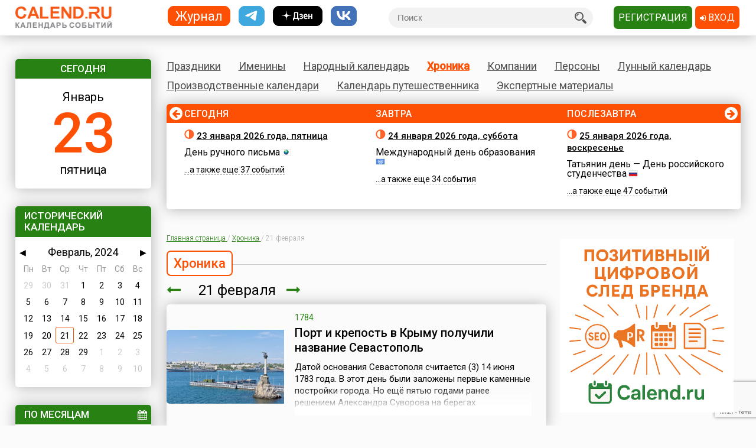

--- FILE ---
content_type: text/html; charset=utf-8
request_url: https://www.google.com/recaptcha/api2/anchor?ar=1&k=6LfCqyErAAAAADQve6c4NgXPjoMNPVXMt4hUDSiT&co=aHR0cHM6Ly93d3cuY2FsZW5kLnJ1OjQ0Mw..&hl=en&v=PoyoqOPhxBO7pBk68S4YbpHZ&size=invisible&anchor-ms=20000&execute-ms=30000&cb=fgla1vm58rxn
body_size: 49235
content:
<!DOCTYPE HTML><html dir="ltr" lang="en"><head><meta http-equiv="Content-Type" content="text/html; charset=UTF-8">
<meta http-equiv="X-UA-Compatible" content="IE=edge">
<title>reCAPTCHA</title>
<style type="text/css">
/* cyrillic-ext */
@font-face {
  font-family: 'Roboto';
  font-style: normal;
  font-weight: 400;
  font-stretch: 100%;
  src: url(//fonts.gstatic.com/s/roboto/v48/KFO7CnqEu92Fr1ME7kSn66aGLdTylUAMa3GUBHMdazTgWw.woff2) format('woff2');
  unicode-range: U+0460-052F, U+1C80-1C8A, U+20B4, U+2DE0-2DFF, U+A640-A69F, U+FE2E-FE2F;
}
/* cyrillic */
@font-face {
  font-family: 'Roboto';
  font-style: normal;
  font-weight: 400;
  font-stretch: 100%;
  src: url(//fonts.gstatic.com/s/roboto/v48/KFO7CnqEu92Fr1ME7kSn66aGLdTylUAMa3iUBHMdazTgWw.woff2) format('woff2');
  unicode-range: U+0301, U+0400-045F, U+0490-0491, U+04B0-04B1, U+2116;
}
/* greek-ext */
@font-face {
  font-family: 'Roboto';
  font-style: normal;
  font-weight: 400;
  font-stretch: 100%;
  src: url(//fonts.gstatic.com/s/roboto/v48/KFO7CnqEu92Fr1ME7kSn66aGLdTylUAMa3CUBHMdazTgWw.woff2) format('woff2');
  unicode-range: U+1F00-1FFF;
}
/* greek */
@font-face {
  font-family: 'Roboto';
  font-style: normal;
  font-weight: 400;
  font-stretch: 100%;
  src: url(//fonts.gstatic.com/s/roboto/v48/KFO7CnqEu92Fr1ME7kSn66aGLdTylUAMa3-UBHMdazTgWw.woff2) format('woff2');
  unicode-range: U+0370-0377, U+037A-037F, U+0384-038A, U+038C, U+038E-03A1, U+03A3-03FF;
}
/* math */
@font-face {
  font-family: 'Roboto';
  font-style: normal;
  font-weight: 400;
  font-stretch: 100%;
  src: url(//fonts.gstatic.com/s/roboto/v48/KFO7CnqEu92Fr1ME7kSn66aGLdTylUAMawCUBHMdazTgWw.woff2) format('woff2');
  unicode-range: U+0302-0303, U+0305, U+0307-0308, U+0310, U+0312, U+0315, U+031A, U+0326-0327, U+032C, U+032F-0330, U+0332-0333, U+0338, U+033A, U+0346, U+034D, U+0391-03A1, U+03A3-03A9, U+03B1-03C9, U+03D1, U+03D5-03D6, U+03F0-03F1, U+03F4-03F5, U+2016-2017, U+2034-2038, U+203C, U+2040, U+2043, U+2047, U+2050, U+2057, U+205F, U+2070-2071, U+2074-208E, U+2090-209C, U+20D0-20DC, U+20E1, U+20E5-20EF, U+2100-2112, U+2114-2115, U+2117-2121, U+2123-214F, U+2190, U+2192, U+2194-21AE, U+21B0-21E5, U+21F1-21F2, U+21F4-2211, U+2213-2214, U+2216-22FF, U+2308-230B, U+2310, U+2319, U+231C-2321, U+2336-237A, U+237C, U+2395, U+239B-23B7, U+23D0, U+23DC-23E1, U+2474-2475, U+25AF, U+25B3, U+25B7, U+25BD, U+25C1, U+25CA, U+25CC, U+25FB, U+266D-266F, U+27C0-27FF, U+2900-2AFF, U+2B0E-2B11, U+2B30-2B4C, U+2BFE, U+3030, U+FF5B, U+FF5D, U+1D400-1D7FF, U+1EE00-1EEFF;
}
/* symbols */
@font-face {
  font-family: 'Roboto';
  font-style: normal;
  font-weight: 400;
  font-stretch: 100%;
  src: url(//fonts.gstatic.com/s/roboto/v48/KFO7CnqEu92Fr1ME7kSn66aGLdTylUAMaxKUBHMdazTgWw.woff2) format('woff2');
  unicode-range: U+0001-000C, U+000E-001F, U+007F-009F, U+20DD-20E0, U+20E2-20E4, U+2150-218F, U+2190, U+2192, U+2194-2199, U+21AF, U+21E6-21F0, U+21F3, U+2218-2219, U+2299, U+22C4-22C6, U+2300-243F, U+2440-244A, U+2460-24FF, U+25A0-27BF, U+2800-28FF, U+2921-2922, U+2981, U+29BF, U+29EB, U+2B00-2BFF, U+4DC0-4DFF, U+FFF9-FFFB, U+10140-1018E, U+10190-1019C, U+101A0, U+101D0-101FD, U+102E0-102FB, U+10E60-10E7E, U+1D2C0-1D2D3, U+1D2E0-1D37F, U+1F000-1F0FF, U+1F100-1F1AD, U+1F1E6-1F1FF, U+1F30D-1F30F, U+1F315, U+1F31C, U+1F31E, U+1F320-1F32C, U+1F336, U+1F378, U+1F37D, U+1F382, U+1F393-1F39F, U+1F3A7-1F3A8, U+1F3AC-1F3AF, U+1F3C2, U+1F3C4-1F3C6, U+1F3CA-1F3CE, U+1F3D4-1F3E0, U+1F3ED, U+1F3F1-1F3F3, U+1F3F5-1F3F7, U+1F408, U+1F415, U+1F41F, U+1F426, U+1F43F, U+1F441-1F442, U+1F444, U+1F446-1F449, U+1F44C-1F44E, U+1F453, U+1F46A, U+1F47D, U+1F4A3, U+1F4B0, U+1F4B3, U+1F4B9, U+1F4BB, U+1F4BF, U+1F4C8-1F4CB, U+1F4D6, U+1F4DA, U+1F4DF, U+1F4E3-1F4E6, U+1F4EA-1F4ED, U+1F4F7, U+1F4F9-1F4FB, U+1F4FD-1F4FE, U+1F503, U+1F507-1F50B, U+1F50D, U+1F512-1F513, U+1F53E-1F54A, U+1F54F-1F5FA, U+1F610, U+1F650-1F67F, U+1F687, U+1F68D, U+1F691, U+1F694, U+1F698, U+1F6AD, U+1F6B2, U+1F6B9-1F6BA, U+1F6BC, U+1F6C6-1F6CF, U+1F6D3-1F6D7, U+1F6E0-1F6EA, U+1F6F0-1F6F3, U+1F6F7-1F6FC, U+1F700-1F7FF, U+1F800-1F80B, U+1F810-1F847, U+1F850-1F859, U+1F860-1F887, U+1F890-1F8AD, U+1F8B0-1F8BB, U+1F8C0-1F8C1, U+1F900-1F90B, U+1F93B, U+1F946, U+1F984, U+1F996, U+1F9E9, U+1FA00-1FA6F, U+1FA70-1FA7C, U+1FA80-1FA89, U+1FA8F-1FAC6, U+1FACE-1FADC, U+1FADF-1FAE9, U+1FAF0-1FAF8, U+1FB00-1FBFF;
}
/* vietnamese */
@font-face {
  font-family: 'Roboto';
  font-style: normal;
  font-weight: 400;
  font-stretch: 100%;
  src: url(//fonts.gstatic.com/s/roboto/v48/KFO7CnqEu92Fr1ME7kSn66aGLdTylUAMa3OUBHMdazTgWw.woff2) format('woff2');
  unicode-range: U+0102-0103, U+0110-0111, U+0128-0129, U+0168-0169, U+01A0-01A1, U+01AF-01B0, U+0300-0301, U+0303-0304, U+0308-0309, U+0323, U+0329, U+1EA0-1EF9, U+20AB;
}
/* latin-ext */
@font-face {
  font-family: 'Roboto';
  font-style: normal;
  font-weight: 400;
  font-stretch: 100%;
  src: url(//fonts.gstatic.com/s/roboto/v48/KFO7CnqEu92Fr1ME7kSn66aGLdTylUAMa3KUBHMdazTgWw.woff2) format('woff2');
  unicode-range: U+0100-02BA, U+02BD-02C5, U+02C7-02CC, U+02CE-02D7, U+02DD-02FF, U+0304, U+0308, U+0329, U+1D00-1DBF, U+1E00-1E9F, U+1EF2-1EFF, U+2020, U+20A0-20AB, U+20AD-20C0, U+2113, U+2C60-2C7F, U+A720-A7FF;
}
/* latin */
@font-face {
  font-family: 'Roboto';
  font-style: normal;
  font-weight: 400;
  font-stretch: 100%;
  src: url(//fonts.gstatic.com/s/roboto/v48/KFO7CnqEu92Fr1ME7kSn66aGLdTylUAMa3yUBHMdazQ.woff2) format('woff2');
  unicode-range: U+0000-00FF, U+0131, U+0152-0153, U+02BB-02BC, U+02C6, U+02DA, U+02DC, U+0304, U+0308, U+0329, U+2000-206F, U+20AC, U+2122, U+2191, U+2193, U+2212, U+2215, U+FEFF, U+FFFD;
}
/* cyrillic-ext */
@font-face {
  font-family: 'Roboto';
  font-style: normal;
  font-weight: 500;
  font-stretch: 100%;
  src: url(//fonts.gstatic.com/s/roboto/v48/KFO7CnqEu92Fr1ME7kSn66aGLdTylUAMa3GUBHMdazTgWw.woff2) format('woff2');
  unicode-range: U+0460-052F, U+1C80-1C8A, U+20B4, U+2DE0-2DFF, U+A640-A69F, U+FE2E-FE2F;
}
/* cyrillic */
@font-face {
  font-family: 'Roboto';
  font-style: normal;
  font-weight: 500;
  font-stretch: 100%;
  src: url(//fonts.gstatic.com/s/roboto/v48/KFO7CnqEu92Fr1ME7kSn66aGLdTylUAMa3iUBHMdazTgWw.woff2) format('woff2');
  unicode-range: U+0301, U+0400-045F, U+0490-0491, U+04B0-04B1, U+2116;
}
/* greek-ext */
@font-face {
  font-family: 'Roboto';
  font-style: normal;
  font-weight: 500;
  font-stretch: 100%;
  src: url(//fonts.gstatic.com/s/roboto/v48/KFO7CnqEu92Fr1ME7kSn66aGLdTylUAMa3CUBHMdazTgWw.woff2) format('woff2');
  unicode-range: U+1F00-1FFF;
}
/* greek */
@font-face {
  font-family: 'Roboto';
  font-style: normal;
  font-weight: 500;
  font-stretch: 100%;
  src: url(//fonts.gstatic.com/s/roboto/v48/KFO7CnqEu92Fr1ME7kSn66aGLdTylUAMa3-UBHMdazTgWw.woff2) format('woff2');
  unicode-range: U+0370-0377, U+037A-037F, U+0384-038A, U+038C, U+038E-03A1, U+03A3-03FF;
}
/* math */
@font-face {
  font-family: 'Roboto';
  font-style: normal;
  font-weight: 500;
  font-stretch: 100%;
  src: url(//fonts.gstatic.com/s/roboto/v48/KFO7CnqEu92Fr1ME7kSn66aGLdTylUAMawCUBHMdazTgWw.woff2) format('woff2');
  unicode-range: U+0302-0303, U+0305, U+0307-0308, U+0310, U+0312, U+0315, U+031A, U+0326-0327, U+032C, U+032F-0330, U+0332-0333, U+0338, U+033A, U+0346, U+034D, U+0391-03A1, U+03A3-03A9, U+03B1-03C9, U+03D1, U+03D5-03D6, U+03F0-03F1, U+03F4-03F5, U+2016-2017, U+2034-2038, U+203C, U+2040, U+2043, U+2047, U+2050, U+2057, U+205F, U+2070-2071, U+2074-208E, U+2090-209C, U+20D0-20DC, U+20E1, U+20E5-20EF, U+2100-2112, U+2114-2115, U+2117-2121, U+2123-214F, U+2190, U+2192, U+2194-21AE, U+21B0-21E5, U+21F1-21F2, U+21F4-2211, U+2213-2214, U+2216-22FF, U+2308-230B, U+2310, U+2319, U+231C-2321, U+2336-237A, U+237C, U+2395, U+239B-23B7, U+23D0, U+23DC-23E1, U+2474-2475, U+25AF, U+25B3, U+25B7, U+25BD, U+25C1, U+25CA, U+25CC, U+25FB, U+266D-266F, U+27C0-27FF, U+2900-2AFF, U+2B0E-2B11, U+2B30-2B4C, U+2BFE, U+3030, U+FF5B, U+FF5D, U+1D400-1D7FF, U+1EE00-1EEFF;
}
/* symbols */
@font-face {
  font-family: 'Roboto';
  font-style: normal;
  font-weight: 500;
  font-stretch: 100%;
  src: url(//fonts.gstatic.com/s/roboto/v48/KFO7CnqEu92Fr1ME7kSn66aGLdTylUAMaxKUBHMdazTgWw.woff2) format('woff2');
  unicode-range: U+0001-000C, U+000E-001F, U+007F-009F, U+20DD-20E0, U+20E2-20E4, U+2150-218F, U+2190, U+2192, U+2194-2199, U+21AF, U+21E6-21F0, U+21F3, U+2218-2219, U+2299, U+22C4-22C6, U+2300-243F, U+2440-244A, U+2460-24FF, U+25A0-27BF, U+2800-28FF, U+2921-2922, U+2981, U+29BF, U+29EB, U+2B00-2BFF, U+4DC0-4DFF, U+FFF9-FFFB, U+10140-1018E, U+10190-1019C, U+101A0, U+101D0-101FD, U+102E0-102FB, U+10E60-10E7E, U+1D2C0-1D2D3, U+1D2E0-1D37F, U+1F000-1F0FF, U+1F100-1F1AD, U+1F1E6-1F1FF, U+1F30D-1F30F, U+1F315, U+1F31C, U+1F31E, U+1F320-1F32C, U+1F336, U+1F378, U+1F37D, U+1F382, U+1F393-1F39F, U+1F3A7-1F3A8, U+1F3AC-1F3AF, U+1F3C2, U+1F3C4-1F3C6, U+1F3CA-1F3CE, U+1F3D4-1F3E0, U+1F3ED, U+1F3F1-1F3F3, U+1F3F5-1F3F7, U+1F408, U+1F415, U+1F41F, U+1F426, U+1F43F, U+1F441-1F442, U+1F444, U+1F446-1F449, U+1F44C-1F44E, U+1F453, U+1F46A, U+1F47D, U+1F4A3, U+1F4B0, U+1F4B3, U+1F4B9, U+1F4BB, U+1F4BF, U+1F4C8-1F4CB, U+1F4D6, U+1F4DA, U+1F4DF, U+1F4E3-1F4E6, U+1F4EA-1F4ED, U+1F4F7, U+1F4F9-1F4FB, U+1F4FD-1F4FE, U+1F503, U+1F507-1F50B, U+1F50D, U+1F512-1F513, U+1F53E-1F54A, U+1F54F-1F5FA, U+1F610, U+1F650-1F67F, U+1F687, U+1F68D, U+1F691, U+1F694, U+1F698, U+1F6AD, U+1F6B2, U+1F6B9-1F6BA, U+1F6BC, U+1F6C6-1F6CF, U+1F6D3-1F6D7, U+1F6E0-1F6EA, U+1F6F0-1F6F3, U+1F6F7-1F6FC, U+1F700-1F7FF, U+1F800-1F80B, U+1F810-1F847, U+1F850-1F859, U+1F860-1F887, U+1F890-1F8AD, U+1F8B0-1F8BB, U+1F8C0-1F8C1, U+1F900-1F90B, U+1F93B, U+1F946, U+1F984, U+1F996, U+1F9E9, U+1FA00-1FA6F, U+1FA70-1FA7C, U+1FA80-1FA89, U+1FA8F-1FAC6, U+1FACE-1FADC, U+1FADF-1FAE9, U+1FAF0-1FAF8, U+1FB00-1FBFF;
}
/* vietnamese */
@font-face {
  font-family: 'Roboto';
  font-style: normal;
  font-weight: 500;
  font-stretch: 100%;
  src: url(//fonts.gstatic.com/s/roboto/v48/KFO7CnqEu92Fr1ME7kSn66aGLdTylUAMa3OUBHMdazTgWw.woff2) format('woff2');
  unicode-range: U+0102-0103, U+0110-0111, U+0128-0129, U+0168-0169, U+01A0-01A1, U+01AF-01B0, U+0300-0301, U+0303-0304, U+0308-0309, U+0323, U+0329, U+1EA0-1EF9, U+20AB;
}
/* latin-ext */
@font-face {
  font-family: 'Roboto';
  font-style: normal;
  font-weight: 500;
  font-stretch: 100%;
  src: url(//fonts.gstatic.com/s/roboto/v48/KFO7CnqEu92Fr1ME7kSn66aGLdTylUAMa3KUBHMdazTgWw.woff2) format('woff2');
  unicode-range: U+0100-02BA, U+02BD-02C5, U+02C7-02CC, U+02CE-02D7, U+02DD-02FF, U+0304, U+0308, U+0329, U+1D00-1DBF, U+1E00-1E9F, U+1EF2-1EFF, U+2020, U+20A0-20AB, U+20AD-20C0, U+2113, U+2C60-2C7F, U+A720-A7FF;
}
/* latin */
@font-face {
  font-family: 'Roboto';
  font-style: normal;
  font-weight: 500;
  font-stretch: 100%;
  src: url(//fonts.gstatic.com/s/roboto/v48/KFO7CnqEu92Fr1ME7kSn66aGLdTylUAMa3yUBHMdazQ.woff2) format('woff2');
  unicode-range: U+0000-00FF, U+0131, U+0152-0153, U+02BB-02BC, U+02C6, U+02DA, U+02DC, U+0304, U+0308, U+0329, U+2000-206F, U+20AC, U+2122, U+2191, U+2193, U+2212, U+2215, U+FEFF, U+FFFD;
}
/* cyrillic-ext */
@font-face {
  font-family: 'Roboto';
  font-style: normal;
  font-weight: 900;
  font-stretch: 100%;
  src: url(//fonts.gstatic.com/s/roboto/v48/KFO7CnqEu92Fr1ME7kSn66aGLdTylUAMa3GUBHMdazTgWw.woff2) format('woff2');
  unicode-range: U+0460-052F, U+1C80-1C8A, U+20B4, U+2DE0-2DFF, U+A640-A69F, U+FE2E-FE2F;
}
/* cyrillic */
@font-face {
  font-family: 'Roboto';
  font-style: normal;
  font-weight: 900;
  font-stretch: 100%;
  src: url(//fonts.gstatic.com/s/roboto/v48/KFO7CnqEu92Fr1ME7kSn66aGLdTylUAMa3iUBHMdazTgWw.woff2) format('woff2');
  unicode-range: U+0301, U+0400-045F, U+0490-0491, U+04B0-04B1, U+2116;
}
/* greek-ext */
@font-face {
  font-family: 'Roboto';
  font-style: normal;
  font-weight: 900;
  font-stretch: 100%;
  src: url(//fonts.gstatic.com/s/roboto/v48/KFO7CnqEu92Fr1ME7kSn66aGLdTylUAMa3CUBHMdazTgWw.woff2) format('woff2');
  unicode-range: U+1F00-1FFF;
}
/* greek */
@font-face {
  font-family: 'Roboto';
  font-style: normal;
  font-weight: 900;
  font-stretch: 100%;
  src: url(//fonts.gstatic.com/s/roboto/v48/KFO7CnqEu92Fr1ME7kSn66aGLdTylUAMa3-UBHMdazTgWw.woff2) format('woff2');
  unicode-range: U+0370-0377, U+037A-037F, U+0384-038A, U+038C, U+038E-03A1, U+03A3-03FF;
}
/* math */
@font-face {
  font-family: 'Roboto';
  font-style: normal;
  font-weight: 900;
  font-stretch: 100%;
  src: url(//fonts.gstatic.com/s/roboto/v48/KFO7CnqEu92Fr1ME7kSn66aGLdTylUAMawCUBHMdazTgWw.woff2) format('woff2');
  unicode-range: U+0302-0303, U+0305, U+0307-0308, U+0310, U+0312, U+0315, U+031A, U+0326-0327, U+032C, U+032F-0330, U+0332-0333, U+0338, U+033A, U+0346, U+034D, U+0391-03A1, U+03A3-03A9, U+03B1-03C9, U+03D1, U+03D5-03D6, U+03F0-03F1, U+03F4-03F5, U+2016-2017, U+2034-2038, U+203C, U+2040, U+2043, U+2047, U+2050, U+2057, U+205F, U+2070-2071, U+2074-208E, U+2090-209C, U+20D0-20DC, U+20E1, U+20E5-20EF, U+2100-2112, U+2114-2115, U+2117-2121, U+2123-214F, U+2190, U+2192, U+2194-21AE, U+21B0-21E5, U+21F1-21F2, U+21F4-2211, U+2213-2214, U+2216-22FF, U+2308-230B, U+2310, U+2319, U+231C-2321, U+2336-237A, U+237C, U+2395, U+239B-23B7, U+23D0, U+23DC-23E1, U+2474-2475, U+25AF, U+25B3, U+25B7, U+25BD, U+25C1, U+25CA, U+25CC, U+25FB, U+266D-266F, U+27C0-27FF, U+2900-2AFF, U+2B0E-2B11, U+2B30-2B4C, U+2BFE, U+3030, U+FF5B, U+FF5D, U+1D400-1D7FF, U+1EE00-1EEFF;
}
/* symbols */
@font-face {
  font-family: 'Roboto';
  font-style: normal;
  font-weight: 900;
  font-stretch: 100%;
  src: url(//fonts.gstatic.com/s/roboto/v48/KFO7CnqEu92Fr1ME7kSn66aGLdTylUAMaxKUBHMdazTgWw.woff2) format('woff2');
  unicode-range: U+0001-000C, U+000E-001F, U+007F-009F, U+20DD-20E0, U+20E2-20E4, U+2150-218F, U+2190, U+2192, U+2194-2199, U+21AF, U+21E6-21F0, U+21F3, U+2218-2219, U+2299, U+22C4-22C6, U+2300-243F, U+2440-244A, U+2460-24FF, U+25A0-27BF, U+2800-28FF, U+2921-2922, U+2981, U+29BF, U+29EB, U+2B00-2BFF, U+4DC0-4DFF, U+FFF9-FFFB, U+10140-1018E, U+10190-1019C, U+101A0, U+101D0-101FD, U+102E0-102FB, U+10E60-10E7E, U+1D2C0-1D2D3, U+1D2E0-1D37F, U+1F000-1F0FF, U+1F100-1F1AD, U+1F1E6-1F1FF, U+1F30D-1F30F, U+1F315, U+1F31C, U+1F31E, U+1F320-1F32C, U+1F336, U+1F378, U+1F37D, U+1F382, U+1F393-1F39F, U+1F3A7-1F3A8, U+1F3AC-1F3AF, U+1F3C2, U+1F3C4-1F3C6, U+1F3CA-1F3CE, U+1F3D4-1F3E0, U+1F3ED, U+1F3F1-1F3F3, U+1F3F5-1F3F7, U+1F408, U+1F415, U+1F41F, U+1F426, U+1F43F, U+1F441-1F442, U+1F444, U+1F446-1F449, U+1F44C-1F44E, U+1F453, U+1F46A, U+1F47D, U+1F4A3, U+1F4B0, U+1F4B3, U+1F4B9, U+1F4BB, U+1F4BF, U+1F4C8-1F4CB, U+1F4D6, U+1F4DA, U+1F4DF, U+1F4E3-1F4E6, U+1F4EA-1F4ED, U+1F4F7, U+1F4F9-1F4FB, U+1F4FD-1F4FE, U+1F503, U+1F507-1F50B, U+1F50D, U+1F512-1F513, U+1F53E-1F54A, U+1F54F-1F5FA, U+1F610, U+1F650-1F67F, U+1F687, U+1F68D, U+1F691, U+1F694, U+1F698, U+1F6AD, U+1F6B2, U+1F6B9-1F6BA, U+1F6BC, U+1F6C6-1F6CF, U+1F6D3-1F6D7, U+1F6E0-1F6EA, U+1F6F0-1F6F3, U+1F6F7-1F6FC, U+1F700-1F7FF, U+1F800-1F80B, U+1F810-1F847, U+1F850-1F859, U+1F860-1F887, U+1F890-1F8AD, U+1F8B0-1F8BB, U+1F8C0-1F8C1, U+1F900-1F90B, U+1F93B, U+1F946, U+1F984, U+1F996, U+1F9E9, U+1FA00-1FA6F, U+1FA70-1FA7C, U+1FA80-1FA89, U+1FA8F-1FAC6, U+1FACE-1FADC, U+1FADF-1FAE9, U+1FAF0-1FAF8, U+1FB00-1FBFF;
}
/* vietnamese */
@font-face {
  font-family: 'Roboto';
  font-style: normal;
  font-weight: 900;
  font-stretch: 100%;
  src: url(//fonts.gstatic.com/s/roboto/v48/KFO7CnqEu92Fr1ME7kSn66aGLdTylUAMa3OUBHMdazTgWw.woff2) format('woff2');
  unicode-range: U+0102-0103, U+0110-0111, U+0128-0129, U+0168-0169, U+01A0-01A1, U+01AF-01B0, U+0300-0301, U+0303-0304, U+0308-0309, U+0323, U+0329, U+1EA0-1EF9, U+20AB;
}
/* latin-ext */
@font-face {
  font-family: 'Roboto';
  font-style: normal;
  font-weight: 900;
  font-stretch: 100%;
  src: url(//fonts.gstatic.com/s/roboto/v48/KFO7CnqEu92Fr1ME7kSn66aGLdTylUAMa3KUBHMdazTgWw.woff2) format('woff2');
  unicode-range: U+0100-02BA, U+02BD-02C5, U+02C7-02CC, U+02CE-02D7, U+02DD-02FF, U+0304, U+0308, U+0329, U+1D00-1DBF, U+1E00-1E9F, U+1EF2-1EFF, U+2020, U+20A0-20AB, U+20AD-20C0, U+2113, U+2C60-2C7F, U+A720-A7FF;
}
/* latin */
@font-face {
  font-family: 'Roboto';
  font-style: normal;
  font-weight: 900;
  font-stretch: 100%;
  src: url(//fonts.gstatic.com/s/roboto/v48/KFO7CnqEu92Fr1ME7kSn66aGLdTylUAMa3yUBHMdazQ.woff2) format('woff2');
  unicode-range: U+0000-00FF, U+0131, U+0152-0153, U+02BB-02BC, U+02C6, U+02DA, U+02DC, U+0304, U+0308, U+0329, U+2000-206F, U+20AC, U+2122, U+2191, U+2193, U+2212, U+2215, U+FEFF, U+FFFD;
}

</style>
<link rel="stylesheet" type="text/css" href="https://www.gstatic.com/recaptcha/releases/PoyoqOPhxBO7pBk68S4YbpHZ/styles__ltr.css">
<script nonce="1UXSJ0CepMXUrzrUwPVPqQ" type="text/javascript">window['__recaptcha_api'] = 'https://www.google.com/recaptcha/api2/';</script>
<script type="text/javascript" src="https://www.gstatic.com/recaptcha/releases/PoyoqOPhxBO7pBk68S4YbpHZ/recaptcha__en.js" nonce="1UXSJ0CepMXUrzrUwPVPqQ">
      
    </script></head>
<body><div id="rc-anchor-alert" class="rc-anchor-alert"></div>
<input type="hidden" id="recaptcha-token" value="[base64]">
<script type="text/javascript" nonce="1UXSJ0CepMXUrzrUwPVPqQ">
      recaptcha.anchor.Main.init("[\x22ainput\x22,[\x22bgdata\x22,\x22\x22,\[base64]/[base64]/[base64]/ZyhXLGgpOnEoW04sMjEsbF0sVywwKSxoKSxmYWxzZSxmYWxzZSl9Y2F0Y2goayl7RygzNTgsVyk/[base64]/[base64]/[base64]/[base64]/[base64]/[base64]/[base64]/bmV3IEJbT10oRFswXSk6dz09Mj9uZXcgQltPXShEWzBdLERbMV0pOnc9PTM/bmV3IEJbT10oRFswXSxEWzFdLERbMl0pOnc9PTQ/[base64]/[base64]/[base64]/[base64]/[base64]\\u003d\x22,\[base64]\x22,\[base64]/CvcK9BMOkFEgGPcOiwpQXwqDCjcK2UsOHwoTDjFjDpsKGXMK8QcKww4tvw5XDsgxkw4LDo8Omw4nDgn/CksO5ZsKPOnFEGzMLdyZJw5V4Q8KnPsOmw6nCjMOfw6PDry3DsMK+B2rCvlLCi8OCwoBkGTkEwq12w45cw53CtMO9w57Dq8KmR8OWA0oKw6wAwrBFwoAdw4/DkcOFfSvCpsKTblTCnyjDozjDtcOBwrLCj8OrT8KibMOiw5s5OcOwP8KQw4IHYHbDoV7DgcOzw6LDhEYSCMKTw5gWQWkNTzIVw6/Cu3bCjnwgE2DDt1LCicKuw5XDlcOvw6bCr2hVwpXDlFHDp8O2w4DDrl5tw6tIEcOsw5bCh38QwoHDpMKIw4ptwpfDnnbDqF3DuW/ChMOPwrvDpDrDhMK3b8OOSALDvsO6TcK/Fn9YY8KSYcOFw6nDlsKpe8KOwq3DkcKrZMOew7l1w6/DgcKMw6NBF37CgMOHw6FASMO9V2jDucODNhjCoC8racO6O17DqR4vLcOkGcOcbcKzUU4WQRw9w7fDjVI7wrENIsOFw7HCjcOhw4ZQw6xpwqXCqcOdKsOLw5J1ZDPDi8OvLsOkwoUMw54Rw5jDssOkwr0/worDqcK7w4lxw4fDnsKbwo7ChMKYw49DIlTDrsOaCsODwpDDnFRNwqzDk1hAw6Afw5MSBsKqw6I8w4huw7/[base64]/[base64]/[base64]/DqxPCliBnwr/CpsKyM8KJKg3CvsK1wokCDsKaw4LDoxYIwpECM8OlRMOAw4XDmMOTJcKfwrgOIsO9FsO/SFR8woDDiArDryvCoGvCjifCnhhPVUY5dGNbwr/DrMO7wpNmaMKVPcK4w6DDgWHCncOTwq0zL8KSfk1Nw7opw4MgE8OUPmkcw6MqGcKvesKkWj3CqjlOTsOgdH/DvTZcecOPa8Olw49hFMO/S8OKbsODw7MCUxNOUzXCtm/CowXCsWFBFlnCo8KGwqrDocO+HDDCuyLCvcOew7bDjAjDpcOJw7ddZAPCvnVbOBjCi8KxekJcw7TCq8KGfE1pC8KBd23DucKqan/DksKFw616MEllD8KIH8KzHDFLPUXDglzClj4cw6fDpcKOwrFoEQPDlUZ0ScKyw4TCiG/CqVbCrMOaVcOowqpCLcOtAi93w5hPXcODKQ45wrvDnVZtW0BmwqzDqFAmw58zw407SlAqfMKhwr9Bw7NtdcKDw5wZcsK1LMK4OirDjcOeayNdw77Cn8OJcA8NaDHDpsOlw4VlEhA8w5QIwo3DocKgbsOnw4Q0w4zDuVLDisKow4DCucOOWMO/csOWw67DosKLYsKVZMKMwqrDqgPDikzChXd/EgHDtsOZwprDsDrCnMOGwqRkw4fCr0o4w6LDsiEvXsKQWUTDm2/DvQHDuBrCu8Kqw5Mga8KWS8ONO8KQEMOpwq/Cp8KTw79kw5hXw5FOaE/[base64]/DlsKJGgIrVcO6DcOJw63DiSjDr8OOw4HDtMObCMOrGMK9BsKRwp7Dt2vDj0Rhwr3CkmpKCzNRwqIIX3Y7wozCoEjCs8KAI8ONacO4LMODw6/CscKjeMOXwoTCtcOTesOFwq3DhsKZCWfDk2/[base64]/ClcObw5INMEzCvCVgw4w0FcOxemMuwqPDvsOdB8O0wrzCn1pxMcKEZHAVe8K5Zz7Do8K1NG/DqsKKw7ZmTsKwwrTDnsOwP305WjTDmFsffMKHYhLCpsOLwqHCqsOgFMOuw6VwdsKZfsKCV3E6DSPDlCpYw6Agwr7DscOHKcO9NcOVU1JceFzCmToBwqLCu2bCqjxtfB4Qw5AlBcK2wot+AB/Cg8OWOMK4ScO8IcKtT3hBeS/DkGLDnMOsccKPVsOywq/CnRPCgMKHWXQJDk/Dn8K8RwwQGi4ZNcK8w7/DnR3CnGTDh1QQw5kiwrfDojrCiDttcMOvwrLDnm/Dp8KGGS3Cmj9Mwo3DmsKEw5VkwrswYsOhwpLCjMOuJXwNbzLCkAMMwpwHwrhYHsKOw5XDtsOWw7Mkw4AvXQUdYm7CtMKfIzXDqsOlUsK8UijCgMKVw6rDh8OUM8OHwqYKUzgGwqrDvMKeBVLCvsKmwoDCg8OqwpNOMMKTfVslOHF/[base64]/CgFPCncOOJsO7wpPCs8KzcifDqcOjwo7CjznCmEMxw6jDkB85w5FAYRLCi8OEwr7DglHDknDCosOBw55yw6U+wrUBwplew4DDqSoyU8OuQsOgwr/CugNBwrlPw4wYc8K6w6vDi2/CgMOGS8KgIMKuwojCjwrCsVMfwrDCvMKLwoQaw6NXwqrCt8OtPx7CnlhdBxbCqxHCjkrCmzJUPDLCmMKdDDAnwozDg2HCuMOUGcKfTGx5X8O5WcKyw7fCmm7Ch8K8E8O/wrnCjcKJw5FMJFLDs8KvwrtqwprDjMORCsOYdcKcw4jCiMO6wp8rPcOmWMKaUMOcwqUSw5khW0d1azvCosKLMmvDvcOZw7llw4jDpMO8VmPDpmRSwrnCqCBmP1cdAsKWZsKFb0Zuw4bDhF5jw7rCmi5yK8OMdVHCkMOSwoY/wqdswrgvw5XCtMKswo/DiGrClm1jw5F0EcOdZ1rCoMK+NcO3UDvDhh9Bw4PCszLDmsO1w6DCjgBKGBXDosKzw6ZeL8KPwq8ew5rDuXjDkUkUw4gAwqY7wqbDqnV3w6AVHcK2UTljRSPDkMOFZRjCqsOnwrhbwotww7XCsMO+w7ZpcMO1w7okUyTDm8Kuw4JpwoIvU8OxwpcbA8K5wp/CjknDj2zCtcOtwqZyXH0Gw4h5Z8K6RWVYwpBNNcKLwoDDv1FbNcObZcKnecKjDcO3PzbClHTDsMK1ZMKPJ21Fw5x1DwnDg8KQw607DcOGb8KEw7zCohPCowrDtAUeFsK3Z8Kswp/DpyPCvAZkXR7DoiQCw7BLw7JBw6jCl27DgsOIFj/Di8OIwqBIAcKGwqvDu2/CpsKDwrgFw5JoWsKgIcOlP8KmbcKwH8O8dn7CuE3Cj8OZw43DqWTCgSM7w4orbETDs8KDw5vDk8OaTGfDrhHCn8Kow4vDpV9SRMO2wrV1w5DCmwDDosKLwqs2wrM/TUvDiD8GWxHDqsOxT8O6MMKqwpHDsDM0W8OCwpoOw6bCoVgBUMODwooHwovDnsKcw7V9wocaDjpOw4QaOCHDrMKDwp0bwrTDrFosw6kbQQ4RAEnCrlxQw6DDu8KVYMK/[base64]/CvRgXwp5MwrVvwoXDsSNcw5ooXSALwpQ9EcOHw5XDpFEWw7kSN8OFwoPCqMOewojCp0wiVDwrSBvCp8KfZCHCsD14YMOwD8OXwpEWw4bCjcKqDHtnGsKbX8O7GMOcw5lIw6zDvMOuCMOqKcOmw64xbToywoEDwohqYxwIHlPCo8KZaFfDt8K7wrHCtVLDksKhwo/DkjkXTToLwpPDrsOzOVEYw5lrAyc/IEXCiFAhwo3CtsOyFUI/ZjMMw6DDvy/[base64]/Cgl/[base64]/Cu8KpQMOlwrRcwq3CsRnCgMKXwovDrMKHw7FIwqZQOntLwoYDEMOELsOBwqQow47Cl8Ouw4cmKTnCr8Olw5LCpxDDuMO6EcOdw7/CkMOowo7DkcO0w5LDkAdGeH09XMO5c3DCuTXCgAVXAXxnD8O5woDDkcOkTcK4w5JsFcOAJ8O+wrgxwplSesOLw4xTwovDpktxbHEZw6LCq37CpsO3InrChsOzwo8dwpjDtAnChxRkwpASB8KUwpkXwpIgHmTCkcK3wq5zwrnDsz/[base64]/[base64]/[base64]/CnQNxcMOxwo7CplcoYxtOw5vDhMOWAsO7w5TCmldiQMKHGVTCsl3Dp1gIwrYCKcOaZMKpw5/ChjHDpX05CsOkwotkQ8Oxw6vDkMKTw71+O1VQw5PCpsONOVFpZCLCkzItccOaV8KkIntxw4jDs0fDm8K6cMK7RsKhZsOcQsKJdMOLwpdkw499ZBXCkx1CLE/DtAfDmFARwoE4IhRNfmZZKS/DrcK2asKPXsKvw73DvjnClSDDmcOswrzDrGxkw4/Cm8Olw6QMCsKxbsKlwpvDpC7CpB7DtGhXe8KqcQjDtB5tRcKPw7kGw5ZHZsK3a2g/[base64]/Cs8K3w6MIwpw4woACwofCpHs7A8O6eW0hXcKOw5J+Qh4FwrrDnzTCkjpBw5zDhUnDrlnCq0NdwqIgwqPDv2xwJnvDiXLCnsKzw7diw71zPcKzw6jDnTnDncOPwoJHw7vDpsOJw4/[base64]/DmXDlGvDisOSwqrCsXl4P8KCOcKDeznDpcOJbi3Ct8OeDHPCtcOPGmHCl8KgDT3CgDHDmArCix3DsmfDjDJywrLCmMOXFsK0w7Imw5d4wojCusOSNT8PciUdwqDDm8Odw5ECwo/Dp33CkAR3AUTCnMK/QR/Dt8K2AGnDncKga3LDtw/DssOMKyPCqgTDpMK2wpxwaMOdBVBiw6Jewr/Cg8O1w640AB4Yw77DvMKcAcOmwozDscOYw6d6wq43FR4WLiLDnsKiamfDnMKDwo/[base64]/CqcOBw5ExwoDDrlLClMO/wqkCQ3h9OCtUwqvCjcKiNsObAcKiZgHDhzHDtcKRw4wkw4gAUMO5CA46w4PDl8KgUioZRB3Ci8OINF/DlmZ3T8OGGMK7Uw0IwoTDr8Otwp/CoBU7WMOGw6PCq8K+w4IKw71Ew6Eswr/DqMOqSsONZ8Onw7M7w50rLcK+dG4Uw7vDqB8Ow5XDthdCwqLCl1jCpHFPw4PDqsOsw551JQ/Cp8ORw6UrasOpYcKfwpMHFcKbb3sBKy7DvMKfVcKDIsO7ECVhfcOZNMKUbkJLCA3Dj8K3w6kkfMKac1ctT2dPw6HCvsONZE7DtRLDnyTDtx7CusKcwqk1IsOWwpHCtSvCnMOrbzzDvVIcSQBVe8KdVsKkVhjDqy1+w5sxEzbDj8Kvw4/[base64]/w5YWwrzCmsKJcsKUw5LDoAN1Qmx4RMOTX3/DkMKxw7fCp8KhZ1nDl8OtEHnDm8ObPXrDpyVcworCsVEhwrXDrmobJRXDjcOlUHEbRw98wo3DhHBIEA49w4JqCMOjw7YDUcKmw5gEw402A8O1wpDDgiU+wrPDsXjCocK0UGPCpMKbKcORXcK/woHDhcKWAiIXw4bChDkoK8OSw65UWWTDgE0Nw4VtYD9uw6nDnltkwovCnMOza8Kzw73CiXXCvSUow5rDkn95f2kAQnHDumFYJ8OTIxzDqMO9wphQYS5iwpYiwq4IKk7Cq8K6SmRKETNFworCscO5CyDCqF/[base64]/CuA1hdlE+wqDDiALDv8O9IyLCtsKdTMKjScKsU23Cq8K0wprDtsOzL2LCinnCrnAaw5/CgcKWw53CmcK5wqFzRR/CvsK8wrNWJMOMw6HDrQ7DrsO9wrnDiGp0DcO4w4slE8KEwonCsCpdR3nDhWQGw6PDpsK7w5ouShLCq1Ilwr3ChC4eLn7CpWwtacKxwq95KMKFXXUjwojCkcKkw6HCnsOWwqbDp1rDr8Ojwo7CiHTDrcO3w43CkMKbw64FDT3DpsOTw4/ClMOdfwhhFDPDmcOfw5JHLMOMQcKjw611JcO+w616w4DDuMObw6/Dh8OBwqTDnHDCkAbDtk3Cn8OhQ8KGRsOUWMOLwo3Dk8O1JlfCkmNQw6A9woI5wqnChcOCw7cqw6PClXRoUnYHw6Aow7bCoy3CgG1FwqbChil6BmbDsFAFwqHCvwbChsObYzE5OMOaw6/CssKYw5wuGMK/w4LDjxjChCPDlX44w4ltbnkFw4Fqwqg8w5owDcKGaDHDhsOEVBDCkDPCth7DtcK5Sz1vw7vCscOmbRDCgsKpecKVwr42c8O8w60tGnRzQAlcwo/CpMOJYsKnw6zDs8O/f8Ocw6RZC8OBKGLCkmfCoS/CscONwpnDmVRHwoBDLMOBKcKkDcOFGMKYfx3DucO7wrAmFCzDpStiw5PCtnBew7RFfGAQw4opw4dow4jChsKeTMKCVnQnwrA1GMKIwqvCtMOEMkHCmmJJw7gTwoXDncKdG2jDn8K/Y3jDn8KrwrzCqMOaw77CqMKzZMOKLnrDksKYF8KhwqAeRFvDucOzwpEGWsOrwoLDlTQiaMOFK8KVwpHCosOIEQzCi8KWTMK/w6PDsjrCnj/Dn8OoFxwyw7nDr8OPSgg5w6VDwowJEcOGwqxndsKtwrDDsSjCrV9gF8KAw6rDsDkWw5jDvXwhw7QWw6Yqw7N+I1DCgEbCvWLDvsOhXcObKcKiw5/CucKnwpMkwqnDlMOlSsKTw78Cw7tCR2gwDD1hwpTCusKCGVrDtMKHUcKeE8KpLUrClMOMwrTDkmgUVS3DncKVUcO3wpYnWyvDpEdgwr/DpjfCr2fDmsO/[base64]/OhDCv3/[base64]/DksOlOwByw6QfwoHDpsOZwqDCicOBw5Q4wpjDssK6KkLCoHnCklJ7IcOSX8OZA2F5MQ7DrF44wqZiwofDn3MhwoMZw65iGzPDsMO1wojDgMODY8OhTMOfWlDCs1vCokrDvcKtDHXDgMKTKzJawpPDuTrDiMKjw5nDv2/Cly4rw7FGRsO+M09gwq5xDQLCtMO8w5FJwo1sei/[base64]/DhMKPw5rCtzjDh8OdNcOGJcOzUivDtMOBwqrDjsOGwrrDgcKgCRzCs2xgwpgsdMKkI8OlVSDCuQYldz4Twq/CmWUreTgwVcKADcOTwqYUwpZgQ8OxJxnCjBnDssKREBbCgxtnAsKlwpLChl7DgMKMw7pLYRvCgMOMwoXDs14yw5vDs1/DgsK7w5HCtjnDuE/Dn8KHw4pKAcOLPMK4w6F6Z1vCnEl1NMOzwrMIw7rDolPDrm7CusO5wqbDk03CicKlw7PDqMKTRU5NDsOcwovCtMOtUzrDmGjCnMKIWXzCvcKGVMO/[base64]/DqjlAKjZ0woU1w7vDjsKhwovCmTF1wo1Zw6bDpUfDisKfwoQCZsOME3zCpnASVmnDgsKLEMKFw7V/AFnChRo2ScOiw7fDpsKnwqnCqMOdwo3DtMOsDjzCmsKPN8KewpjCkQJZLcKGw4zDh8KlwrrCjFvCosODKQUUTcO9E8KucCF3fsO+PDjCg8K9Cjwcw6IiTUt5w53ClMOIw4LCssOdQTNywooKwrgYw4HDty9rwrxYwr/CnMO5b8KFw6vDl3/Ct8KqHx0kXMKvw7/CiXccdHzDqjvDv3hXwpvDksOCQTjDp0MQEsOfwojDiWLDq8O0wqJFwq5lKR4kIVh+w7vCgcKVwpAdBn7DgxDDjMKqw4LDijDDq8O2Mn3Dv8KVBsOYacK4wqLCuxLChsKZw5rCqFjDoMOTw7/DmsOyw5h0wqQGSsOwGyvCuMKWwpbChD/CjsOHw67CoSxDJsK5wq3DpTDCtTrCpMKyEVXDgTnCkMOLZlvChHwWcMKfwqzDpwUpbi/DtMKSwr44c1U+wqLDrBzDgQZ8UVA3w5fCtwEiQWBYOgTCpVhrw4PDv3DCpjHDncKewoXDgHIcwqtPbMKswp/DlsKewrbDsGkhw7ZYw7fDpMKSDG4LwqrDkcO0wobCkTvCjMODJ0p+wqdmEiQ9w7zDqD83w6Few6wkW8KGc0YKwo9ULsO6wq4GMMKMwrzDp8OZw442wofCl8KNbsOEw4/Cv8OmLsOIQsK8w7E6wrnDtx1lFXzCijMRPTfDjcKDwrDDkMOQwqDCvMKbwpvCh3t7w6PDicKjw7jDtRlncMOYXhQFR3/Do2rDhwPCgcKQV8K/T0YIAMOtw6x9d8KCB8OFwrEeG8K6woDDhcKCwrkqfXZ/ZVgNw47DvzojGsOCVknDjcOaYX3DjQvCisODwqF/w6PDpMONwpAoVMKsw6YBwqPCm2XCp8OawotJRsOLeDnDmcOKVl9AwqdFZVTDicKNw4bDicOcwrAxTcKAOQMFw6MLwoxGw7PDoEIHHcOQw5LDhsOhw4bDisKJwrTCtgkWwqnDkMOvw6wgVsKiw5BswozDtT/CncOhw5HCkFxsw5RLwpjDoT7CtsKpw7tXYMOlw6DDi8Odc1zCghMQw6nCvGdnXcO4wrggRW/[base64]/BsKwVcOHEid1O8KIwopvw7VUPkbCki81wrHDoDh+Zjdbw4vDmsKjwrUoOVXCoMOYwqw+TCkGw6Quw6VwJcOVSxHCkcOawoHCl1o5NsOhw7Z5wpUdY8KhKsOdwrR+E2EcLMKjwp7CszPCmQw4wpV1w5HCpsODw4duWFHCh0ttw4AuwrbDqMKqSlgrwr/Ct1wcQiNWw5zDnMKsRsOMw5TDgcOAwrfCtcKBwqs1wodpFBtfZcOOwqPDshsDwpzDrMOUQcOEw4zDp8K+w5HDicOmwpnCtMKYwo/CsUvDt3XCqMOIwqR+e8Oxwp4gMXrDsykCJE/[base64]/Dr0wxwrgmME/CpMO/wrxCwqB2wowgwq3CnGjDs8OVfHvDgXcMEi/DicO3w6/Co8KbaE0hw5vDt8O1wrZgw449w7d5IjTDhFPChcKIwprDg8ODw5Qxw5TCuU/[base64]/JsORGsOuYcOOC8Oyw7XDvAALasK6MWtZw7jDhCnCiMOMw6zCtzvDnkh6w4omw5bCsncvwrbCgcKTwr3Dh2DDmVPDlzLCh04Gw5TCvUoQacK+WSjClMOLO8KAw4nCpx86eMK8Em7CpG7CvT40w6lIw7/CowfDhVLCtXbCu0s7bsOvJsOBA8ObQDjDocKvwqxfw7rCisOFwo/CkMObwrnCocKywpzDkMOzw4QTVBRbFm/DpMK2O2Yywq0ww7sgwr/[base64]/DocOrMcKqbsOqwq/DhzsEXcOwV8OKwqBhw75Kw6hBwoJpLsOBZzLCn188wp8xNEBWEm/Ci8KawqUwasOgw6HDvcOiw4F3WjdxMcO/w7Bsw5pBZS4BWWbCt8OCAnrDhsOPw7YnFhTDoMK1wonCok3DnC3DhsObXWXDt1oPL0nDrcKlwozChcKpO8OAEEd7wqAGw7rCqMOKw5LDuWkxWGQgLzxTwodrw5Y1w44oRcKOwpZLwpMEwrvCsMO/[base64]/CjTVAwoxoS1TCq8KLZcOKJ8KgwqLDi8KYwo7CgCnCinwLw5fDpMKTw6F/T8KuPHLCusKlDGDCoWxbwqsKw6ExQwnDoERKw6TCscKtwpc0w6QXwqbCrkZkHcKXwp8Cw5x1woIFXHbCoEfDsgFgw7fClcKsw73DumQNwoQ3MwbDhR7DkMKKZcKvwofDtxrChsOAw44Hwr0Hwo1PD1/CjUoxBsKRwodGZgvDoMKkwqEhw7Y4EsK3KcKQPTISwrFGw68Xw6hTw5tGwpMkwqrDt8KHFMOpRsOewpdtXMO/RsK1wqwhwoDCncOWw6vDk0vDmsKYSVQ3ccKywqvDuMOeGsOTwrfCs0Epw6Euw7JlwoLDsU/[base64]/w6BXw4nCqk/CrcOMwrPCkDvCisK6wr3Dtl7DumTCqsKKw5zChcKzB8OcUMKvw6lsHsKowqRXw4zCv8KPC8KSwrzDqXtJwo7DlwkDw6d9wo/CmDYOw5PCsMOrw6gHMMOySsKiQzLCqSZteVg1BMOHdcKfw5wlJRLDrU3CvCjCqMOfwp/Cig8KwofCqUfCsjTDr8KfEsOkcMKBwqXDusOuSsKfw4rCjMKHNsKbw6N6wrswBcKDFcKOW8Oxw48kQBnCjsO3w7DDiEx9JXvCoMOZUsOfwoFwGsK7w5/DrsK/w4XCrsKzwr/DsTjCisKiScK2eMK7GsORwqMpUMOuwoUEw6xgw6UNcHvCgMOOWMO0BSfDusKgw4DCimluwqoNLlE6w6vDgivCt8KBw58fwol4NGjCocO2Q8OGfjZuF8KWw57Cnk3DtX7ClcK+WcKZw6cww4zChSocw6QGw67DnMOUaxsUw5FWTsKGIsO2PRpaw6/DjsOcUjAnwrjCihMuw6ZvS8KNwpgcw7RWw54se8Krwr0Yw7wdYg5kNsObwpMvwrjCjHoUdEbDuBtWwovDisOHw4wGwqXChl1FUcONDMK7aFc0wooiw4/DrcOAFMOuw44zwo4GdcKTw70HXzZAOsOAAcKqw7HDjcOPC8OZTk/Dsm51CAwSWHJcwp3ClMOXMMKmOsOyw73DiTjCh3HCkhlEwqtzw43DumEYHTNJeMOBeTtKw5XCimPCkcKsw5pUwpXCjcKgw4/CiMKUw5QuwprCmVtSw5zDnsK/w4PCucOSw4XDtiQvwqJ6w43DssOnwrrDu2XCnMO0w5tKSSIwPnLDrWsJUhbDtj/[base64]/agvCjMKvasO4wo1mwpRsTMKiw5LCscKtwoPCksOBAz5gdkQfwrM2T2/Cl0hQw6LCg0sHaknDrsKHAlIMY1LDtsOHwqwBw7TDoxXDv1DCgGLCp8O2eDoCKEp5aGwQNMKhwql1cD9nCsK/dcOKI8Kdw6YxWBMKdDc4wp/CgcOjBVgePW/[base64]/CqcOqw6BCICLClsKWw7TCtwtMI8KPwojDv1TDgcObw5gMw7Z/Ag/CqMKbw5rDgkTCuMK6CMKGKFYuw7bCtT4YQBIQwpUHw5bCosO8wrzDjsOZwpnDr2zCmsKLw7ksw4MKw6d3HMK3wrLCgkLCoj/CqRxcXsK6FcKqOFh7w55TVMO6wpUOwpEdK8KTw7kFwrpTeMOowr9gOsOpOcOIw44ow6oSbMOSwrROTTYoUWRcw4ZjJhTDqkpEwqbDpnXDjcKceU3CucKhwqbDpcOHwqQ9woFwIRw8LSpsOMOHw68nYEkMwqFGa8KuwpXDt8ORagnDkcKuw7paCh/Csx0AwpV6wplZacKZwoXCgigUQMOMw7Afwr3Dnx/DicOGL8KXNsO6JFvDkTPCo8OOw7LCvB4MS8KLw7HCjcKmT37DrMOTwo9ewqfDmMOlTsOfw6XCkMKrwoLCo8OXwoPChMOKVsOyw67Dr3RtImTCkMKCw6fDn8O/Cj4gE8Klf0Jfwrcpw6XDjMKIwq7CrE3CvRYMw5RXEMKVIsOhXcKGwoMZw7fDvn1sw55Cw6PDo8K+w6UEw4RGwqbDq8KDRzYLwrxUCsKqSMOfQsOfXgDCjRQdeMOUwq7CqcOlwpkMwoIAwr5Nwq1CwqMHc3vDhgd9QAXCqsKYw6MVYMOzwoQAw5HCswvCmnJdw7XCgMK/[base64]/CicKGw5vDkMKtwq3DtQ55w67Dhkx7w44+WlRIb8KYdMKQZsKzwoXCpsO3wqTCjMKKJFszw7QZMMOvwrHDolY5asOnUMO8W8Odw4XCo8OCw4jDnWwfSMK0OsKFQ2AMwqHChMOvK8K8bcKyYnEHwrTCizMNPgNswq/CszzCu8K2w7DDrS3CvsOEeGXCkMKmM8KVwpfCmm45X8KDJcO/aMKfFcK4w6PCkn7DpcK9OCRTwop1A8OdSmAcGcOuIsO6w6/[base64]/SMODwpIJJ8K/w5VDwo9dwrFOwoBIDsORw6bCghHCtMKGU2k1YcK1wpTDowtxw4xyD8KvQcOrcxzCl39BAE7DrWt+w4kGJ8KyJsKlw53DmmrCsDnDo8O6V8Oywq3Cu2LDtQzCrkrDuStFJsK/wrrCgzEDwrxAw6HCjANfHykvGxsywp3DvjnDtsOKVAzCocO5RgNfwrsewrU0wq9VwrfDoHApw7jDmD3CrMOlA2/[base64]/NR0Vw6UuGsKiYMKKTjwfRsKxwonCtkjDuwlSwoVecMKNw5fDnsKHwrxcSMOyw6fCs3fCuEk5RkEYw6cgLGDCi8Ktw6NsOTdbdgUOwopAw7oFUsKhWCAGwpkaw5U3eynDosO/wr81w5vDhRxJfcO9I1NpRsKiw7vDgMOgP8KzDcOhBcKKwqoVV1RtwohHD0DCiRXCk8O7w7x5wrNuwroMDXvChMKFaSITwprCg8Kcwq15w4zDn8KUw45bL10/w4g4woHDtMKHK8OnwpddV8Osw4x7L8Olw4VqMm7CuB7Cq33DhcKsTMKqw5vDgRwlw5I5w51twpdew50fw4NmwpdUwoHCsxbDkSDCik/[base64]/DujHCgcOgITBrwrQHw6rDrcK8wrbDqGLCpcKnw53Ct8O6ZQvCnynDvcODGMK/[base64]/wqxDEcOlwovCpBopcFUgw4cbwqHDncOKwrPDs8K5UF0SQsKXw7Ymwo/[base64]/[base64]/woQxw6jDtsOYwrnCpcK8UDzDlMOcIy3DksKww7zDl8KqS0/ClcKVXcKbwrQzwoDCl8KRdTvCmyZaQsOGw53DvQrDqXNBSnzDr8OyfH/[base64]/Dk3LCiFFkw4ZXwoPCoizCpx/[base64]/CjsONw6jCg3l/w73DqnXDgAXDnF5Hw79+w5fDpsO5w67DkMOnccO9w6HDs8Oqw6HDp2ZlNR/[base64]/DmlHCq2QfFcOBOcKtw4vDnMOzeijDjsKYckDDm8KVNMKWCgdufcKNwr3DgsKow6fChUDDqMKKI8KJw6/CrcKsX8OeC8Kuw617O1Yyw4jCsk7Co8OHY0jDtmfCriQdw6zDqndhCMKZwo7Ch2HCpEFpw5xMwp3CoxTDpCzDoX3CscKyIsOAwpJtaMOHZHPDssOfwpjDtFxYYcKTwozDoVrCqF94IcKhdnzDo8KHUgXDsDrDqMOlTMOsw65lQjvCuR/DuWkaw4zDgl3DjcOrwrBKMzZtYixnKxwvFMOgwpENJ3DDhcOhw47DjMKJw47DqnnDrsKjw5HDqMOQw58nTFXDo0gow4/Dn8OWPcO/w4DDjGPCnncgw4NSwrlrcMK9wprCk8OiU2tvPGPDujxVw7PDksKJw7h3U1nClVcqw5QuXMOpwqTChDERw6Vpa8OfwpICwoIcWT5/[base64]/ChGg0w7RaIMOjJWvCtT9mXcO8LMK9GsKww68TwrgFfMOAw7zCtcO3bnrCm8Kbw4DCicOlw79/[base64]/CvQwRKXLCgsKmG31BSFpkw5fDp8OuEMOCw6gkw49PPl9lYsKoYMKrw6DDnMKqNcKHwp8LwqnDnSDDj8Kpw57Dqk9Iw4kDw4XCt8KCdHZQKcOGG8O9d8OXwrQlw7cjI3rDhmd/CMO3wq0awrbDkgHCtCfDphzCscO1wojCj8O/ZQo0f8OLw43DsMOEwozCrsOMcz/[base64]/ChSvClWUVw7HCocK9FBPCilZIEW3Cn8Kcd8OwwpFGw4PDosOvOARrO8KXOBJyUcOUbGDCuAgww5nCt0szwo/CtE/CsCFGwr0PwrfDnsKiwozCly1+e8OVesKaSztXcmfDghzCpMOpwoPDoCNdwo/DlsKqKcOcFcOUecOAwpXCgWDCi8O3w5l3wpxawrnCqzTCu2c3D8Kzw4DCvsKRwpAaZMOgw7jCqMOqLSXDlhXDrH/[base64]/Dm8KnYMKZSyzCkMKJw4XDqmfDkzMewpBJwpTDhsKZLcKfccO5dcKQwrZ7w7xNwq1kw7Uaw4nCjkzCiMK4w7fDjcKnw53CgsOVw4N6eRvDmGIsw6lEDsKFwoJFYcKmezVow6QewpAlw7rDmkXDgVbDn3TDsjYSWSIuEMOrbg7ChcOEwph5IMO5KcOgw7/[base64]/[base64]/[base64]/CicOiw7oSw4jDtMOaworDg8KYRsOKwrUeElliScO6UWnCgz/CoirDk8OjcHYAw7hYw7VTwq7CjSZLwrbCn8O5wrp+E8KnwpPCtygjwrlQcG/Ctj0fw5ZAOR10ZXDDuRdgOABpw4RTwrtjwqDDlMOkw6zDuGHDmyx1w7LCj3tJWD/[base64]/Akgow73CqcOswq5qWMO4w5DDincYQ8Kxw7A8M8Ovwo9dK8KiwpLClm3DgsOCCMOOdH3DtThKw6vDph/Cr31zw6AgUyVkKjILw6gVQjVFwrPDmElNYsOrb8KiIzl9CkbDpcKQwq5hwp/Dn1hDwqfCpBdlD8KKScKlSQ7CtWzDn8KoH8KAwq7DuMO6BcK4ZsKaGTx/w4hcwrbDlCRiUcOQwrEqwo7Cs8KXEQjDrcKSwqtzBWPCnj97woPDs3TCgcODCsO4ccOBXMOlKgnDnGcPFsKpLsOhwrjDmA5ZEsOZwrJKGwbDu8O5wrTDgsOWOAt0wpjCiFbDuAMRw6MGw7NvwprCshMUw4AgwopjwqHCh8KWwrNEFV1WYS40GUPDpGDCuMO/[base64]/CicKWLi9vesKsQVcYwosLMTUkSEpaEnA4w4/[base64]/wpPDosOSesKjw47DmmQPSGDConYAwollw7rCi2AdcRdrw53CkyQSV101EsKiQ8O4w5Aww43DmRvCoHhgw5nDvBg1w6HClwcQE8OWwqRdw4jDmMOVw4HCrcK/JsOLw5LDnVMSw5tKw7JEGsKNFsKZwoIrZMOLwoIlwrZDXsOQw7QpBS/Dv8O7wr0CwoEdbMK4DcOWwpXDkMOyRRNhXAHCs1PCpzLCj8KYdsK8w43CqMODHFEaI0DDjDRTOmVNKsK+w4tqwrM4VHUVOMORwqMicsOVwqpaXsOMw48hw7/CrSDCvQ9JCcKAwrDCvsKyw6zDisOmw4bDgsK/w53DhcK0w45LwpFyAMORX8KXw45JwrzCtQNQd1U8A8OBIiJbcsKLOwDDqjtiWHcNwoLCgMO4w6XCscKhcMOzfMKBWG1Mw5BIwonCh1AfO8KFXW/Dp3TCmcOwI0XCjcKxA8OBVhBBMMOPI8O0OHrDuBZjwrc7w5YtWMORw4LClMKFwp7ChcO+w4pWwo8/woTCi07DjMOUw4TCkybCuMKowrVYe8KhCwrDksOJSsKgMMKvwrLCuhjCksKQUsOFCxcjw4LDjcK4w6lBGcKcw6jDpjXDvMKEYMKew5pPwq7Cs8O2wozDhiQyw7QOw67DlcOca8K2w5jCqcKPTsO/[base64]/E2bDqAwMY8Osw7lawrU7YX1qwrcRbxfCjhDDncK6w7kXFsK7XlnDvcKow6fDoQLCu8Oew7DCusOXb8KvP1XChMO9w7rCiEIIOlXDv0zCmyXDl8KIK0AsUsOKD8OXNi0/Agx3wql/[base64]/Dh0NpSMKDwprClUVHw4/Co8OoVcOWVE3CpyHDmRPCpsKNVnfDnsOuUMOxw55HXy5qbAPDj8O7WxTDtmBlOT1ReHDCjVnCoMKkNsOHG8KRdybDunLCqBfDtUljwpc1A8OqbcOTwpXDjxZJQmrCgcOzLRVaw7YtwoUmw7YcUyIywpc4MUrDox/CpVgRwrbChsKQwrsYwrvDvMOZXXU3ScKYd8OwwoFzQcO7w6p1JHEew7TCqz8ZHMOZWMKyJ8OHwpkEesKvw4/[base64]/DhBPCtcObw6LCq1IlIBk5Ukcbw5dYwpdww608MsKJccOZdMKsfVAZMCDCgV8bf8K1ehMowq7Cnwtxw7LDgUjCskjDlsKcwqTCjMOIOsOSRcKiOmnDpCzCusO4wrLDrMK/OhzCqMOzScKjw5jDpjrDjsKRVcK3QFovMSE7V8KrwpPCmGvCkcOGBsO2w6jCkDrDrsKJwpsVwpt0w6I5Z8OSLj7DuA\\u003d\\u003d\x22],null,[\x22conf\x22,null,\x226LfCqyErAAAAADQve6c4NgXPjoMNPVXMt4hUDSiT\x22,0,null,null,null,1,[16,21,125,63,73,95,87,41,43,42,83,102,105,109,121],[1017145,826],0,null,null,null,null,0,null,0,null,700,1,null,0,\[base64]/76lBhnEnQkZnOKMAhmv8xEZ\x22,1,0,null,null,1,null,0,0,null,null,null,0],\x22https://www.calend.ru:443\x22,null,[3,1,1],null,null,null,0,3600,[\x22https://www.google.com/intl/en/policies/privacy/\x22,\x22https://www.google.com/intl/en/policies/terms/\x22],\x22HmCs8Bwa9hazsL5lZVtDykGGHkk8uP1IfKwV4SVG67Y\\u003d\x22,0,0,null,1,1769187179902,0,0,[103,160,195],null,[184],\x22RC-sLRSf-g_jP2hkQ\x22,null,null,null,null,null,\x220dAFcWeA6GFlJoZujQPhXohNw3DZfzrlJm1WR4ikJBbfN_YgdlV7y7UeikqdqLy8i3Yc6JjMlIG8ROPEeyrfDjMBbe6CVIS7nYDg\x22,1769269979792]");
    </script></body></html>

--- FILE ---
content_type: text/html; charset=utf-8
request_url: https://www.google.com/recaptcha/api2/anchor?ar=1&k=6Ld3GFIUAAAAACqaJkmW-paNHcSoOn-kspldnWjT&co=aHR0cHM6Ly93d3cuY2FsZW5kLnJ1OjQ0Mw..&hl=en&v=PoyoqOPhxBO7pBk68S4YbpHZ&size=normal&anchor-ms=20000&execute-ms=30000&cb=79t986t666i2
body_size: 49268
content:
<!DOCTYPE HTML><html dir="ltr" lang="en"><head><meta http-equiv="Content-Type" content="text/html; charset=UTF-8">
<meta http-equiv="X-UA-Compatible" content="IE=edge">
<title>reCAPTCHA</title>
<style type="text/css">
/* cyrillic-ext */
@font-face {
  font-family: 'Roboto';
  font-style: normal;
  font-weight: 400;
  font-stretch: 100%;
  src: url(//fonts.gstatic.com/s/roboto/v48/KFO7CnqEu92Fr1ME7kSn66aGLdTylUAMa3GUBHMdazTgWw.woff2) format('woff2');
  unicode-range: U+0460-052F, U+1C80-1C8A, U+20B4, U+2DE0-2DFF, U+A640-A69F, U+FE2E-FE2F;
}
/* cyrillic */
@font-face {
  font-family: 'Roboto';
  font-style: normal;
  font-weight: 400;
  font-stretch: 100%;
  src: url(//fonts.gstatic.com/s/roboto/v48/KFO7CnqEu92Fr1ME7kSn66aGLdTylUAMa3iUBHMdazTgWw.woff2) format('woff2');
  unicode-range: U+0301, U+0400-045F, U+0490-0491, U+04B0-04B1, U+2116;
}
/* greek-ext */
@font-face {
  font-family: 'Roboto';
  font-style: normal;
  font-weight: 400;
  font-stretch: 100%;
  src: url(//fonts.gstatic.com/s/roboto/v48/KFO7CnqEu92Fr1ME7kSn66aGLdTylUAMa3CUBHMdazTgWw.woff2) format('woff2');
  unicode-range: U+1F00-1FFF;
}
/* greek */
@font-face {
  font-family: 'Roboto';
  font-style: normal;
  font-weight: 400;
  font-stretch: 100%;
  src: url(//fonts.gstatic.com/s/roboto/v48/KFO7CnqEu92Fr1ME7kSn66aGLdTylUAMa3-UBHMdazTgWw.woff2) format('woff2');
  unicode-range: U+0370-0377, U+037A-037F, U+0384-038A, U+038C, U+038E-03A1, U+03A3-03FF;
}
/* math */
@font-face {
  font-family: 'Roboto';
  font-style: normal;
  font-weight: 400;
  font-stretch: 100%;
  src: url(//fonts.gstatic.com/s/roboto/v48/KFO7CnqEu92Fr1ME7kSn66aGLdTylUAMawCUBHMdazTgWw.woff2) format('woff2');
  unicode-range: U+0302-0303, U+0305, U+0307-0308, U+0310, U+0312, U+0315, U+031A, U+0326-0327, U+032C, U+032F-0330, U+0332-0333, U+0338, U+033A, U+0346, U+034D, U+0391-03A1, U+03A3-03A9, U+03B1-03C9, U+03D1, U+03D5-03D6, U+03F0-03F1, U+03F4-03F5, U+2016-2017, U+2034-2038, U+203C, U+2040, U+2043, U+2047, U+2050, U+2057, U+205F, U+2070-2071, U+2074-208E, U+2090-209C, U+20D0-20DC, U+20E1, U+20E5-20EF, U+2100-2112, U+2114-2115, U+2117-2121, U+2123-214F, U+2190, U+2192, U+2194-21AE, U+21B0-21E5, U+21F1-21F2, U+21F4-2211, U+2213-2214, U+2216-22FF, U+2308-230B, U+2310, U+2319, U+231C-2321, U+2336-237A, U+237C, U+2395, U+239B-23B7, U+23D0, U+23DC-23E1, U+2474-2475, U+25AF, U+25B3, U+25B7, U+25BD, U+25C1, U+25CA, U+25CC, U+25FB, U+266D-266F, U+27C0-27FF, U+2900-2AFF, U+2B0E-2B11, U+2B30-2B4C, U+2BFE, U+3030, U+FF5B, U+FF5D, U+1D400-1D7FF, U+1EE00-1EEFF;
}
/* symbols */
@font-face {
  font-family: 'Roboto';
  font-style: normal;
  font-weight: 400;
  font-stretch: 100%;
  src: url(//fonts.gstatic.com/s/roboto/v48/KFO7CnqEu92Fr1ME7kSn66aGLdTylUAMaxKUBHMdazTgWw.woff2) format('woff2');
  unicode-range: U+0001-000C, U+000E-001F, U+007F-009F, U+20DD-20E0, U+20E2-20E4, U+2150-218F, U+2190, U+2192, U+2194-2199, U+21AF, U+21E6-21F0, U+21F3, U+2218-2219, U+2299, U+22C4-22C6, U+2300-243F, U+2440-244A, U+2460-24FF, U+25A0-27BF, U+2800-28FF, U+2921-2922, U+2981, U+29BF, U+29EB, U+2B00-2BFF, U+4DC0-4DFF, U+FFF9-FFFB, U+10140-1018E, U+10190-1019C, U+101A0, U+101D0-101FD, U+102E0-102FB, U+10E60-10E7E, U+1D2C0-1D2D3, U+1D2E0-1D37F, U+1F000-1F0FF, U+1F100-1F1AD, U+1F1E6-1F1FF, U+1F30D-1F30F, U+1F315, U+1F31C, U+1F31E, U+1F320-1F32C, U+1F336, U+1F378, U+1F37D, U+1F382, U+1F393-1F39F, U+1F3A7-1F3A8, U+1F3AC-1F3AF, U+1F3C2, U+1F3C4-1F3C6, U+1F3CA-1F3CE, U+1F3D4-1F3E0, U+1F3ED, U+1F3F1-1F3F3, U+1F3F5-1F3F7, U+1F408, U+1F415, U+1F41F, U+1F426, U+1F43F, U+1F441-1F442, U+1F444, U+1F446-1F449, U+1F44C-1F44E, U+1F453, U+1F46A, U+1F47D, U+1F4A3, U+1F4B0, U+1F4B3, U+1F4B9, U+1F4BB, U+1F4BF, U+1F4C8-1F4CB, U+1F4D6, U+1F4DA, U+1F4DF, U+1F4E3-1F4E6, U+1F4EA-1F4ED, U+1F4F7, U+1F4F9-1F4FB, U+1F4FD-1F4FE, U+1F503, U+1F507-1F50B, U+1F50D, U+1F512-1F513, U+1F53E-1F54A, U+1F54F-1F5FA, U+1F610, U+1F650-1F67F, U+1F687, U+1F68D, U+1F691, U+1F694, U+1F698, U+1F6AD, U+1F6B2, U+1F6B9-1F6BA, U+1F6BC, U+1F6C6-1F6CF, U+1F6D3-1F6D7, U+1F6E0-1F6EA, U+1F6F0-1F6F3, U+1F6F7-1F6FC, U+1F700-1F7FF, U+1F800-1F80B, U+1F810-1F847, U+1F850-1F859, U+1F860-1F887, U+1F890-1F8AD, U+1F8B0-1F8BB, U+1F8C0-1F8C1, U+1F900-1F90B, U+1F93B, U+1F946, U+1F984, U+1F996, U+1F9E9, U+1FA00-1FA6F, U+1FA70-1FA7C, U+1FA80-1FA89, U+1FA8F-1FAC6, U+1FACE-1FADC, U+1FADF-1FAE9, U+1FAF0-1FAF8, U+1FB00-1FBFF;
}
/* vietnamese */
@font-face {
  font-family: 'Roboto';
  font-style: normal;
  font-weight: 400;
  font-stretch: 100%;
  src: url(//fonts.gstatic.com/s/roboto/v48/KFO7CnqEu92Fr1ME7kSn66aGLdTylUAMa3OUBHMdazTgWw.woff2) format('woff2');
  unicode-range: U+0102-0103, U+0110-0111, U+0128-0129, U+0168-0169, U+01A0-01A1, U+01AF-01B0, U+0300-0301, U+0303-0304, U+0308-0309, U+0323, U+0329, U+1EA0-1EF9, U+20AB;
}
/* latin-ext */
@font-face {
  font-family: 'Roboto';
  font-style: normal;
  font-weight: 400;
  font-stretch: 100%;
  src: url(//fonts.gstatic.com/s/roboto/v48/KFO7CnqEu92Fr1ME7kSn66aGLdTylUAMa3KUBHMdazTgWw.woff2) format('woff2');
  unicode-range: U+0100-02BA, U+02BD-02C5, U+02C7-02CC, U+02CE-02D7, U+02DD-02FF, U+0304, U+0308, U+0329, U+1D00-1DBF, U+1E00-1E9F, U+1EF2-1EFF, U+2020, U+20A0-20AB, U+20AD-20C0, U+2113, U+2C60-2C7F, U+A720-A7FF;
}
/* latin */
@font-face {
  font-family: 'Roboto';
  font-style: normal;
  font-weight: 400;
  font-stretch: 100%;
  src: url(//fonts.gstatic.com/s/roboto/v48/KFO7CnqEu92Fr1ME7kSn66aGLdTylUAMa3yUBHMdazQ.woff2) format('woff2');
  unicode-range: U+0000-00FF, U+0131, U+0152-0153, U+02BB-02BC, U+02C6, U+02DA, U+02DC, U+0304, U+0308, U+0329, U+2000-206F, U+20AC, U+2122, U+2191, U+2193, U+2212, U+2215, U+FEFF, U+FFFD;
}
/* cyrillic-ext */
@font-face {
  font-family: 'Roboto';
  font-style: normal;
  font-weight: 500;
  font-stretch: 100%;
  src: url(//fonts.gstatic.com/s/roboto/v48/KFO7CnqEu92Fr1ME7kSn66aGLdTylUAMa3GUBHMdazTgWw.woff2) format('woff2');
  unicode-range: U+0460-052F, U+1C80-1C8A, U+20B4, U+2DE0-2DFF, U+A640-A69F, U+FE2E-FE2F;
}
/* cyrillic */
@font-face {
  font-family: 'Roboto';
  font-style: normal;
  font-weight: 500;
  font-stretch: 100%;
  src: url(//fonts.gstatic.com/s/roboto/v48/KFO7CnqEu92Fr1ME7kSn66aGLdTylUAMa3iUBHMdazTgWw.woff2) format('woff2');
  unicode-range: U+0301, U+0400-045F, U+0490-0491, U+04B0-04B1, U+2116;
}
/* greek-ext */
@font-face {
  font-family: 'Roboto';
  font-style: normal;
  font-weight: 500;
  font-stretch: 100%;
  src: url(//fonts.gstatic.com/s/roboto/v48/KFO7CnqEu92Fr1ME7kSn66aGLdTylUAMa3CUBHMdazTgWw.woff2) format('woff2');
  unicode-range: U+1F00-1FFF;
}
/* greek */
@font-face {
  font-family: 'Roboto';
  font-style: normal;
  font-weight: 500;
  font-stretch: 100%;
  src: url(//fonts.gstatic.com/s/roboto/v48/KFO7CnqEu92Fr1ME7kSn66aGLdTylUAMa3-UBHMdazTgWw.woff2) format('woff2');
  unicode-range: U+0370-0377, U+037A-037F, U+0384-038A, U+038C, U+038E-03A1, U+03A3-03FF;
}
/* math */
@font-face {
  font-family: 'Roboto';
  font-style: normal;
  font-weight: 500;
  font-stretch: 100%;
  src: url(//fonts.gstatic.com/s/roboto/v48/KFO7CnqEu92Fr1ME7kSn66aGLdTylUAMawCUBHMdazTgWw.woff2) format('woff2');
  unicode-range: U+0302-0303, U+0305, U+0307-0308, U+0310, U+0312, U+0315, U+031A, U+0326-0327, U+032C, U+032F-0330, U+0332-0333, U+0338, U+033A, U+0346, U+034D, U+0391-03A1, U+03A3-03A9, U+03B1-03C9, U+03D1, U+03D5-03D6, U+03F0-03F1, U+03F4-03F5, U+2016-2017, U+2034-2038, U+203C, U+2040, U+2043, U+2047, U+2050, U+2057, U+205F, U+2070-2071, U+2074-208E, U+2090-209C, U+20D0-20DC, U+20E1, U+20E5-20EF, U+2100-2112, U+2114-2115, U+2117-2121, U+2123-214F, U+2190, U+2192, U+2194-21AE, U+21B0-21E5, U+21F1-21F2, U+21F4-2211, U+2213-2214, U+2216-22FF, U+2308-230B, U+2310, U+2319, U+231C-2321, U+2336-237A, U+237C, U+2395, U+239B-23B7, U+23D0, U+23DC-23E1, U+2474-2475, U+25AF, U+25B3, U+25B7, U+25BD, U+25C1, U+25CA, U+25CC, U+25FB, U+266D-266F, U+27C0-27FF, U+2900-2AFF, U+2B0E-2B11, U+2B30-2B4C, U+2BFE, U+3030, U+FF5B, U+FF5D, U+1D400-1D7FF, U+1EE00-1EEFF;
}
/* symbols */
@font-face {
  font-family: 'Roboto';
  font-style: normal;
  font-weight: 500;
  font-stretch: 100%;
  src: url(//fonts.gstatic.com/s/roboto/v48/KFO7CnqEu92Fr1ME7kSn66aGLdTylUAMaxKUBHMdazTgWw.woff2) format('woff2');
  unicode-range: U+0001-000C, U+000E-001F, U+007F-009F, U+20DD-20E0, U+20E2-20E4, U+2150-218F, U+2190, U+2192, U+2194-2199, U+21AF, U+21E6-21F0, U+21F3, U+2218-2219, U+2299, U+22C4-22C6, U+2300-243F, U+2440-244A, U+2460-24FF, U+25A0-27BF, U+2800-28FF, U+2921-2922, U+2981, U+29BF, U+29EB, U+2B00-2BFF, U+4DC0-4DFF, U+FFF9-FFFB, U+10140-1018E, U+10190-1019C, U+101A0, U+101D0-101FD, U+102E0-102FB, U+10E60-10E7E, U+1D2C0-1D2D3, U+1D2E0-1D37F, U+1F000-1F0FF, U+1F100-1F1AD, U+1F1E6-1F1FF, U+1F30D-1F30F, U+1F315, U+1F31C, U+1F31E, U+1F320-1F32C, U+1F336, U+1F378, U+1F37D, U+1F382, U+1F393-1F39F, U+1F3A7-1F3A8, U+1F3AC-1F3AF, U+1F3C2, U+1F3C4-1F3C6, U+1F3CA-1F3CE, U+1F3D4-1F3E0, U+1F3ED, U+1F3F1-1F3F3, U+1F3F5-1F3F7, U+1F408, U+1F415, U+1F41F, U+1F426, U+1F43F, U+1F441-1F442, U+1F444, U+1F446-1F449, U+1F44C-1F44E, U+1F453, U+1F46A, U+1F47D, U+1F4A3, U+1F4B0, U+1F4B3, U+1F4B9, U+1F4BB, U+1F4BF, U+1F4C8-1F4CB, U+1F4D6, U+1F4DA, U+1F4DF, U+1F4E3-1F4E6, U+1F4EA-1F4ED, U+1F4F7, U+1F4F9-1F4FB, U+1F4FD-1F4FE, U+1F503, U+1F507-1F50B, U+1F50D, U+1F512-1F513, U+1F53E-1F54A, U+1F54F-1F5FA, U+1F610, U+1F650-1F67F, U+1F687, U+1F68D, U+1F691, U+1F694, U+1F698, U+1F6AD, U+1F6B2, U+1F6B9-1F6BA, U+1F6BC, U+1F6C6-1F6CF, U+1F6D3-1F6D7, U+1F6E0-1F6EA, U+1F6F0-1F6F3, U+1F6F7-1F6FC, U+1F700-1F7FF, U+1F800-1F80B, U+1F810-1F847, U+1F850-1F859, U+1F860-1F887, U+1F890-1F8AD, U+1F8B0-1F8BB, U+1F8C0-1F8C1, U+1F900-1F90B, U+1F93B, U+1F946, U+1F984, U+1F996, U+1F9E9, U+1FA00-1FA6F, U+1FA70-1FA7C, U+1FA80-1FA89, U+1FA8F-1FAC6, U+1FACE-1FADC, U+1FADF-1FAE9, U+1FAF0-1FAF8, U+1FB00-1FBFF;
}
/* vietnamese */
@font-face {
  font-family: 'Roboto';
  font-style: normal;
  font-weight: 500;
  font-stretch: 100%;
  src: url(//fonts.gstatic.com/s/roboto/v48/KFO7CnqEu92Fr1ME7kSn66aGLdTylUAMa3OUBHMdazTgWw.woff2) format('woff2');
  unicode-range: U+0102-0103, U+0110-0111, U+0128-0129, U+0168-0169, U+01A0-01A1, U+01AF-01B0, U+0300-0301, U+0303-0304, U+0308-0309, U+0323, U+0329, U+1EA0-1EF9, U+20AB;
}
/* latin-ext */
@font-face {
  font-family: 'Roboto';
  font-style: normal;
  font-weight: 500;
  font-stretch: 100%;
  src: url(//fonts.gstatic.com/s/roboto/v48/KFO7CnqEu92Fr1ME7kSn66aGLdTylUAMa3KUBHMdazTgWw.woff2) format('woff2');
  unicode-range: U+0100-02BA, U+02BD-02C5, U+02C7-02CC, U+02CE-02D7, U+02DD-02FF, U+0304, U+0308, U+0329, U+1D00-1DBF, U+1E00-1E9F, U+1EF2-1EFF, U+2020, U+20A0-20AB, U+20AD-20C0, U+2113, U+2C60-2C7F, U+A720-A7FF;
}
/* latin */
@font-face {
  font-family: 'Roboto';
  font-style: normal;
  font-weight: 500;
  font-stretch: 100%;
  src: url(//fonts.gstatic.com/s/roboto/v48/KFO7CnqEu92Fr1ME7kSn66aGLdTylUAMa3yUBHMdazQ.woff2) format('woff2');
  unicode-range: U+0000-00FF, U+0131, U+0152-0153, U+02BB-02BC, U+02C6, U+02DA, U+02DC, U+0304, U+0308, U+0329, U+2000-206F, U+20AC, U+2122, U+2191, U+2193, U+2212, U+2215, U+FEFF, U+FFFD;
}
/* cyrillic-ext */
@font-face {
  font-family: 'Roboto';
  font-style: normal;
  font-weight: 900;
  font-stretch: 100%;
  src: url(//fonts.gstatic.com/s/roboto/v48/KFO7CnqEu92Fr1ME7kSn66aGLdTylUAMa3GUBHMdazTgWw.woff2) format('woff2');
  unicode-range: U+0460-052F, U+1C80-1C8A, U+20B4, U+2DE0-2DFF, U+A640-A69F, U+FE2E-FE2F;
}
/* cyrillic */
@font-face {
  font-family: 'Roboto';
  font-style: normal;
  font-weight: 900;
  font-stretch: 100%;
  src: url(//fonts.gstatic.com/s/roboto/v48/KFO7CnqEu92Fr1ME7kSn66aGLdTylUAMa3iUBHMdazTgWw.woff2) format('woff2');
  unicode-range: U+0301, U+0400-045F, U+0490-0491, U+04B0-04B1, U+2116;
}
/* greek-ext */
@font-face {
  font-family: 'Roboto';
  font-style: normal;
  font-weight: 900;
  font-stretch: 100%;
  src: url(//fonts.gstatic.com/s/roboto/v48/KFO7CnqEu92Fr1ME7kSn66aGLdTylUAMa3CUBHMdazTgWw.woff2) format('woff2');
  unicode-range: U+1F00-1FFF;
}
/* greek */
@font-face {
  font-family: 'Roboto';
  font-style: normal;
  font-weight: 900;
  font-stretch: 100%;
  src: url(//fonts.gstatic.com/s/roboto/v48/KFO7CnqEu92Fr1ME7kSn66aGLdTylUAMa3-UBHMdazTgWw.woff2) format('woff2');
  unicode-range: U+0370-0377, U+037A-037F, U+0384-038A, U+038C, U+038E-03A1, U+03A3-03FF;
}
/* math */
@font-face {
  font-family: 'Roboto';
  font-style: normal;
  font-weight: 900;
  font-stretch: 100%;
  src: url(//fonts.gstatic.com/s/roboto/v48/KFO7CnqEu92Fr1ME7kSn66aGLdTylUAMawCUBHMdazTgWw.woff2) format('woff2');
  unicode-range: U+0302-0303, U+0305, U+0307-0308, U+0310, U+0312, U+0315, U+031A, U+0326-0327, U+032C, U+032F-0330, U+0332-0333, U+0338, U+033A, U+0346, U+034D, U+0391-03A1, U+03A3-03A9, U+03B1-03C9, U+03D1, U+03D5-03D6, U+03F0-03F1, U+03F4-03F5, U+2016-2017, U+2034-2038, U+203C, U+2040, U+2043, U+2047, U+2050, U+2057, U+205F, U+2070-2071, U+2074-208E, U+2090-209C, U+20D0-20DC, U+20E1, U+20E5-20EF, U+2100-2112, U+2114-2115, U+2117-2121, U+2123-214F, U+2190, U+2192, U+2194-21AE, U+21B0-21E5, U+21F1-21F2, U+21F4-2211, U+2213-2214, U+2216-22FF, U+2308-230B, U+2310, U+2319, U+231C-2321, U+2336-237A, U+237C, U+2395, U+239B-23B7, U+23D0, U+23DC-23E1, U+2474-2475, U+25AF, U+25B3, U+25B7, U+25BD, U+25C1, U+25CA, U+25CC, U+25FB, U+266D-266F, U+27C0-27FF, U+2900-2AFF, U+2B0E-2B11, U+2B30-2B4C, U+2BFE, U+3030, U+FF5B, U+FF5D, U+1D400-1D7FF, U+1EE00-1EEFF;
}
/* symbols */
@font-face {
  font-family: 'Roboto';
  font-style: normal;
  font-weight: 900;
  font-stretch: 100%;
  src: url(//fonts.gstatic.com/s/roboto/v48/KFO7CnqEu92Fr1ME7kSn66aGLdTylUAMaxKUBHMdazTgWw.woff2) format('woff2');
  unicode-range: U+0001-000C, U+000E-001F, U+007F-009F, U+20DD-20E0, U+20E2-20E4, U+2150-218F, U+2190, U+2192, U+2194-2199, U+21AF, U+21E6-21F0, U+21F3, U+2218-2219, U+2299, U+22C4-22C6, U+2300-243F, U+2440-244A, U+2460-24FF, U+25A0-27BF, U+2800-28FF, U+2921-2922, U+2981, U+29BF, U+29EB, U+2B00-2BFF, U+4DC0-4DFF, U+FFF9-FFFB, U+10140-1018E, U+10190-1019C, U+101A0, U+101D0-101FD, U+102E0-102FB, U+10E60-10E7E, U+1D2C0-1D2D3, U+1D2E0-1D37F, U+1F000-1F0FF, U+1F100-1F1AD, U+1F1E6-1F1FF, U+1F30D-1F30F, U+1F315, U+1F31C, U+1F31E, U+1F320-1F32C, U+1F336, U+1F378, U+1F37D, U+1F382, U+1F393-1F39F, U+1F3A7-1F3A8, U+1F3AC-1F3AF, U+1F3C2, U+1F3C4-1F3C6, U+1F3CA-1F3CE, U+1F3D4-1F3E0, U+1F3ED, U+1F3F1-1F3F3, U+1F3F5-1F3F7, U+1F408, U+1F415, U+1F41F, U+1F426, U+1F43F, U+1F441-1F442, U+1F444, U+1F446-1F449, U+1F44C-1F44E, U+1F453, U+1F46A, U+1F47D, U+1F4A3, U+1F4B0, U+1F4B3, U+1F4B9, U+1F4BB, U+1F4BF, U+1F4C8-1F4CB, U+1F4D6, U+1F4DA, U+1F4DF, U+1F4E3-1F4E6, U+1F4EA-1F4ED, U+1F4F7, U+1F4F9-1F4FB, U+1F4FD-1F4FE, U+1F503, U+1F507-1F50B, U+1F50D, U+1F512-1F513, U+1F53E-1F54A, U+1F54F-1F5FA, U+1F610, U+1F650-1F67F, U+1F687, U+1F68D, U+1F691, U+1F694, U+1F698, U+1F6AD, U+1F6B2, U+1F6B9-1F6BA, U+1F6BC, U+1F6C6-1F6CF, U+1F6D3-1F6D7, U+1F6E0-1F6EA, U+1F6F0-1F6F3, U+1F6F7-1F6FC, U+1F700-1F7FF, U+1F800-1F80B, U+1F810-1F847, U+1F850-1F859, U+1F860-1F887, U+1F890-1F8AD, U+1F8B0-1F8BB, U+1F8C0-1F8C1, U+1F900-1F90B, U+1F93B, U+1F946, U+1F984, U+1F996, U+1F9E9, U+1FA00-1FA6F, U+1FA70-1FA7C, U+1FA80-1FA89, U+1FA8F-1FAC6, U+1FACE-1FADC, U+1FADF-1FAE9, U+1FAF0-1FAF8, U+1FB00-1FBFF;
}
/* vietnamese */
@font-face {
  font-family: 'Roboto';
  font-style: normal;
  font-weight: 900;
  font-stretch: 100%;
  src: url(//fonts.gstatic.com/s/roboto/v48/KFO7CnqEu92Fr1ME7kSn66aGLdTylUAMa3OUBHMdazTgWw.woff2) format('woff2');
  unicode-range: U+0102-0103, U+0110-0111, U+0128-0129, U+0168-0169, U+01A0-01A1, U+01AF-01B0, U+0300-0301, U+0303-0304, U+0308-0309, U+0323, U+0329, U+1EA0-1EF9, U+20AB;
}
/* latin-ext */
@font-face {
  font-family: 'Roboto';
  font-style: normal;
  font-weight: 900;
  font-stretch: 100%;
  src: url(//fonts.gstatic.com/s/roboto/v48/KFO7CnqEu92Fr1ME7kSn66aGLdTylUAMa3KUBHMdazTgWw.woff2) format('woff2');
  unicode-range: U+0100-02BA, U+02BD-02C5, U+02C7-02CC, U+02CE-02D7, U+02DD-02FF, U+0304, U+0308, U+0329, U+1D00-1DBF, U+1E00-1E9F, U+1EF2-1EFF, U+2020, U+20A0-20AB, U+20AD-20C0, U+2113, U+2C60-2C7F, U+A720-A7FF;
}
/* latin */
@font-face {
  font-family: 'Roboto';
  font-style: normal;
  font-weight: 900;
  font-stretch: 100%;
  src: url(//fonts.gstatic.com/s/roboto/v48/KFO7CnqEu92Fr1ME7kSn66aGLdTylUAMa3yUBHMdazQ.woff2) format('woff2');
  unicode-range: U+0000-00FF, U+0131, U+0152-0153, U+02BB-02BC, U+02C6, U+02DA, U+02DC, U+0304, U+0308, U+0329, U+2000-206F, U+20AC, U+2122, U+2191, U+2193, U+2212, U+2215, U+FEFF, U+FFFD;
}

</style>
<link rel="stylesheet" type="text/css" href="https://www.gstatic.com/recaptcha/releases/PoyoqOPhxBO7pBk68S4YbpHZ/styles__ltr.css">
<script nonce="82eYxlSpvh_1phKaU_U2Xg" type="text/javascript">window['__recaptcha_api'] = 'https://www.google.com/recaptcha/api2/';</script>
<script type="text/javascript" src="https://www.gstatic.com/recaptcha/releases/PoyoqOPhxBO7pBk68S4YbpHZ/recaptcha__en.js" nonce="82eYxlSpvh_1phKaU_U2Xg">
      
    </script></head>
<body><div id="rc-anchor-alert" class="rc-anchor-alert"></div>
<input type="hidden" id="recaptcha-token" value="[base64]">
<script type="text/javascript" nonce="82eYxlSpvh_1phKaU_U2Xg">
      recaptcha.anchor.Main.init("[\x22ainput\x22,[\x22bgdata\x22,\x22\x22,\[base64]/[base64]/[base64]/ZyhXLGgpOnEoW04sMjEsbF0sVywwKSxoKSxmYWxzZSxmYWxzZSl9Y2F0Y2goayl7RygzNTgsVyk/[base64]/[base64]/[base64]/[base64]/[base64]/[base64]/[base64]/bmV3IEJbT10oRFswXSk6dz09Mj9uZXcgQltPXShEWzBdLERbMV0pOnc9PTM/bmV3IEJbT10oRFswXSxEWzFdLERbMl0pOnc9PTQ/[base64]/[base64]/[base64]/[base64]/[base64]\\u003d\x22,\[base64]\\u003d\x22,\x22ccOuC8KXckPDhCFAIcO0wpHCizItw4DDncOEaMK4aMK4AX9/w4dsw61Xw4kbLhYVZUDCgzrCjMOkKz0Fw5zCjMO+wrDClCFuw5A5wrPDrgzDnxoewpnCrMOyMsO5NMKJw4p0B8K4wrkNwrPCpMKochQhUcOqIMKbw43DkXIEw5UtwrrCvH/DnF9gRMK3w7AawqsyD3/DgMO+Xk7DkGRcacK5DHDDq1bCq3XDqRtSNMKIEsK1w7vDm8KAw53DrsKXVsKbw6HCmGnDj2nDrTtlwrJdw6R9wpp9CcKUw4HDtcOfH8K4wq/CvjDDgMKNcMObwp7CnMOJw4DCisKnw55Kwp4Tw59nSgnCnBLDlHgbT8KFbMKsf8Kvw53Dmhpsw4BtfhrCtxofw4c6NBrDiMKhwoDDucKQwp/DpxNNw6rClcORCMO/w6tAw6Q5DcKjw5hLKsK3wozDlkrCjcKaw67CjBE6G8KRwphAAibDgMKdMkLDmsOdE1tvfxnDi03CvG5qw6QLTsKXT8OPw4bCvcKyD3vDusOZwoPDvsKsw4d+w4BLcsKbwq/CisKDw4jDonDCp8KNFhJrQUrDnMO9wrIbPSQYwqjDgFt4S8K+w7MeS8K6XEfCtwvCl2jDok8IBwPDm8O2wrB2PcOiHDzCi8KiHXxQwo7DtsK8wpXDnG/[base64]/HsOQwr9RwqzDkAvDv8O1cMO/[base64]/DsDjDh8KvwoFIDgXDiDZVwpFQAMOCw7sIwrhdLULDucOxEsO/[base64]/ClwsbwrrCsx3CuMKNw6bDisOdT8O3w67Dk8KJcyQ1OcKZw7LDmGdZw53DmWnCtsKXO1jDhn1vTU0ew7/Cu23CnsK3wqbDnEpgwox7w5ZRwrlgNk7DuD/Dt8KkwpDDnsKHeMKIen1oej7Dr8KoHFPDsk0lwpjChkhgw64qFwdudRBSwoPCusKROyUOwq/[base64]/AsOdDsO0KAjCnMOFRcOlXSEvw4cWwp7Cu8O1H8OwZsOww5vCox/CvX0vw5TDuxrDlQ1qwqTClgwTw6RtaH0hw5Mpw556HmrDmg/DoMKLw5bCmHXCnMKoF8O7GRxFGsOWJ8KFwqPCtmfCq8O1ZcKgaAfDgMKzw5jDoMOqF0zCtMK5cMOMwrhTwpvDuMONwoHCqcOdfzfCnnfCnMKtw5Q9wr/CscKzHDkTKFFAwrTCr2ZdKwjCrF9nwonDjcKUw7MFLcO/w49Vw49Dw4cCQ3fDl8Kawr91a8KAwrAsRMK5wqNgwojCqANmPMKhwpbCicOMwoFLwrHDpwDCingZARMTXEbDqsKjw55zBk0BwqvDvcKYw6nCuWLCpMO/VGlvw6vDh1srR8KCwrfCp8KYUMOGA8Kewo3DvVoCFX/DmEXDnsOxw6PCin7CsMOsfSPDicKzwo0sdyvDjkvCsijCow3Duy8zw4/CjWdedyoYSsOucRsdBQPCkcKRYV0LQsOJN8OrwrwEw413ScKJQkwowqXCncKOKUDDk8KvcsK7w5Z5w6A5UCJJwrjCvxXDp0U0w7VTw64yKcOuw4YbQwHCpcK0bHozw57Dm8Klw53DosO/[base64]/[base64]/Dv8OmRiXCvh8DPsO+w6h2DGRpfR0zw4AXw7QwaSMKwpbDlcORUFzCjQoPT8OBSl3CvsKvecKHwp0tHyXDqMKZd0rCnsKkAho9d8OfDMKRG8K2w6bCh8OBw45UQ8OLB8OCw6sCLEvDo8KDc3/ChRdgwoMaw5JuPXzCumNywq0Mbj3CuCfCgMOLwpIaw6EiOsK/DMKPC8OtbMOUw6TDgMOJw6DClV40w7ImdH1lXggAD8KLT8KcNsKmdMOOYioMwr4CwrHCh8KFEcONJMOKwpFqJMOKw68Fw6DCl8OiwpQQw6M1woLDhAYjaSjDlsKQW8Kcwr3DosK/KMK+dMOtDV7Do8KXw67CkRtYwqXDp8K/F8Olw5d0JMO2w5LCp31bFWc/wpYSTGbDkXVjw6fCqMK5wrgJwrzDl8OSwrHCmsKbNEjCsHTCpAbDiMKlwr5gR8KDVMKHw7RjITDCt3PChVINwqdFNRPCt8KPw5jDvTwXJhoewpldwr4lwo9kBGjCoE7DmwRhw7d/wroEw6t1w77DklnDpMKrwoXDhcKjUBQcworCgT7DtcKLw6DCuWPCmhYxcWkTw7rCqDnCrCFaIcKvX8O9wrtpP8KUw6DDrcK4MsO+dnRxNgBcScK+asKxwoUmLgfClcOSwqVoKzwFwpEgd1PChWnCjixmw6nDpsODFG/Cin1zY8K0FcOpw7HDrCoCw4dJw6PCjTZoE8OdwrbCgsObwpfDp8KewqlZEsK2wpkXwoHDiAJ0c3U4BsKuwpHDtcOuwq/Ch8OLcVsbYBNnVsKdwplhw61XwqjDksO+w7TCiBJWw7JpwrDDisO9w5fCpMKcIVcdwrkVRRo4w6zCqDJIw4YLwoLDnsKqwrV/PnVpc8Ogw6p9woMWVW5SdsOAwq8YYVEdXCnChErDoyYAw7bCph/DpsOJCU52RsKwwp3DiDrCtCkjWDjDtMO9wqM7wodRHcKaw4PDisKLwoLDmMOHwrjCo8KbCMOnwrnCoyTCvMKxwrUwVMKIeg5Ww6bCrsKuw7DCogjDnjx1w7XDpQw6w7hbw73Cq8OgNj/[base64]/Cl35wDcKoa2nCsTBjw5jCmMKhb30GO8KUwrYmw50FCzfDmcKCUMKmah7CoEzDtcKqw5pJBy0XUE9Kw6BfwrpUwoTDnMK9w6/CvzfCmz1bb8KAw6Y+dSvCvMONw5VVNgMcwqczccKiVQvCmgoUw7HDvAnCmUcWZmMjFjLCuzcww47Cq8OxD0x1HsK/w7lITMKGwrfDtQpqTDMhU8ONX8KRwpnDmsKXw5Mnw53DuSDDoMK7wpQPw5NdwqghSWvDk34/w4nCrE3DqcKSEcKQwpY+wrPCh8KaYMOCTsKLwq1AfG/CkhIuJMKZdsO7JMK6wpEgNDfChMOHTcKuw5LDtsO7wpAVCSRZw6XCjsKtDMOrwo0vb37DnD7ChMKfc8OVB3xVw53CusKNwroEGMOvwpRbasK2w6d0e8Ktw5dPCsK9TxVvwoNuw7jDgsK/worCtsOpZMOZw5zDnnR1wqfDlG/[base64]/Du1kpwovDvWNSw4jDjyA9J1/[base64]/DuGrCscKIRsOmLMOKwolCJ8Kpw6JaU8KfwoY/[base64]/CisK4wqRMw5DDgE0hChHDhhs6VgcFfHtCwq05CcKmwo90DirCtj/DrcOQwp1rwrQxAMKlNRXDoygtcsK7YRNFw5zCtsOObcKnaHpcw6xTBmzCgcOeYwXChWpPwrzChcKkw4Q7w7nDisK0D8OKTAPCuknCgsKXwqjCuEI9w5/Ds8OXwqLCkRQuwooJwqURXMOjHcKMwpfCozRXw6Ijwq7DpCgvw5vDtsKLXgvDnMOWI8OiIBgQAVrCnShAwqTDh8K/CMObwqXDlcOZUwNbw5tHwqBLdsOVBsOzO2s6fsKBW3krwoA0AsO8w6fCmFwLXcK/Z8OJCMOAw7MewqYjwovDn8OWw6XCpzdRHmjCv8KEw6Qow71wEynDigXDrMOZFh3DtsKXwozCq8KJw7DDtjMGXnEGw4xZwrLCi8KswosJD8O2wq3DhydXwqjCiVfDnD/[base64]/[base64]/CMKWRAfCvsO4wpLDj8OTYcKPdMKaEmUSw4piwqgrCsOMw6XDqVbDoTp7b8KVZMKTwoXCrMKywqbCiMOhwoHCnsKHa8OWEg0xJcKcF23CmcKMw69TQjwKUW3DrsK5wprCgBVEwqtIwqwBPRLCn8OUwo/[base64]/CnV/CusObw48RwpZIfcORwp/DqMOFwqLCrSJ3wo7DiMK7TyI9wrLCowZBak8uw6nCkE1JNWjCjXvCpUDCg8OFwpPDhjDDilzDqsKfYHkKwqHDn8K3wqvDtMOpJsKnw7Q5VC/DtS8Uwr3CslkmTsOMVcK7V17Co8OFGMKkcMKKwoBBw6XChlzCr8Kta8KVS8OewokpAMOnw5JdwrTChcOmTWNiV8KDw5N+AcK+K1HDu8O+w6sOf8O9wprCpxrChl8ewqUBwoFCXsKGXMKJBwvDvxpMK8KkwrHDs8Kiw6/DmMKiw7rDgifChnvCgMO8wpPCvsKEw63CuQLDnsKHN8KFaF7Dm8OEw7DDucObw5rDnMO9wr9TN8KLwpJ5QxNywqszwqkmC8KhwpPDqE/DisK9w4PCqcOLG311wo87wp3CisKqwq0fPMKSO2bDj8OXwrzCgsOBwq3ClQnDgB7CtsO4w7HDtsODwq8dwrdcHMOPwpcTwq4KRMKdwpAwXsKIw6t0dcK4wo1Nw7pMw6nCsh/DkjbDoXPCqcONHMK2w61uwpbDncO7F8OCKiIrJsKrQzJWacOuGsK2FcOpHcOyw4DDjH/DqcOVw6nCng7CuwdQL2DCuG83wqpZw44WwqvCty7Dk0/DhsKvGcOGwpBuwpnCrcKzw7/DpDkZcsKeYsKpw5rChMKiBRdyelDCoUwmwqvDll9hw6/[base64]/Dm0UPw6dDRMO9M19TwobChsOew4rDvMOJw7PDp2ERKcKgw4/DqsKuPU8nw6vDgnAQw7TDkEATw5LDpsOhV0fDn0vDl8K1JRgpw7vCoMOtw78OwqrCksOSwrx/w7XClMKRdVBXMA1QMMK8wq/DhnoUw5QpAhDDjsOgfMOxPsO5W0NDw4jDmVlwwrLCiD/[base64]/[base64]/[base64]/[base64]/DtcOYwrrClTrDgMKuRzpnwrbDlj4iFMKpwo9YwqHDoMO0w41twpRcwoXCmRd+bBvDisOfXwhiw5vCiMKIOCInwrjCnVLCrj1dAjrDqmE6ZxXCpzfChTlIFEDCkcO+w7nCohXCv2A4NsOlw4MWIMO2wqsiw7rCsMODDiV9wr3CgWvDnCfDgk3DjAMUSsKOMMOHwo15w5/[base64]/wo3DhgZYYcOWDH8TQxjCisO0wrsOXwnDjcOswrbCo8O4wqVUwqDCuMO6w47DkSDDjsKTwqzCmmnCrsK7w77DpcOEKhrDjcKMMcKZwpcURsOtCcKeOsOTNAJPw64lVcKgTXXDu07CnE3Ci8OkOQjCrHnDtsOcwoHDhh/[base64]/wpDCqsKOCUduw5DCjn4QYxcjw73CscO6T8KxTSnDlwliwpMRI3fCgcKhw4kWZmNYDsOzw4kxJ8KlccK1wo9xwodCYRzDnWRyw5/DtsKSNXl4w7MUwq8yacOhw7PCjUfDgsOBYMOUwrXCqAUrHxfDkcOYwr/CmG3CkUsTw5lzF0TCrMOjw40Tb8OwAMK5IQlJwpHChVEDw4cDWTPDtMKZM2NLwrcIw6fCk8Oaw5QxwonCr8OiYsK6w5lYawtjSmVVbsOtOsOnwpg8wosvw591TMOgShNqNRsZw6LDuy/DvsOKVxZCdnwKw5HChm5dQ1x5cXvDqW/DlQgKIXE0woTDvUnCmw5JW1gqWQc0BcKzw5ZtIQzCs8KmwqgVwoUUfMOkAsOpNi9WDsOEwqxdwrV+wo/[base64]/YMKwaMKDwrHDnXjDqsOgw7rCiVQidcOhezjCsBhJw581cCwOwp/Clglmw73Cp8Khw709AMOhw7zDjcOkRcO7wp7DvcKEwq/[base64]/CllrDvA8iwq/CqMOnw6dYVSHDtB7CpMOiw4U+w5XDucKYwo7CmBnDv8OEwqfCscOsw7ISOAHCpWnCuAotOHnDj28Mw6g6w7fCpH3CskTCtcK4w5TCoCQiwqLCscKtwrYSRcO9wrhVP0jDvGwgXsKxw64gw5fCl8OWwofDjMOTIA/[base64]/OyDDmsK4wqN/w5UowqMZwrzCii5eY8KFZ8ORwpFiw7kDFsOVYyIFM1vCq3PDscOGwqHCuGRXw7HDq1/DjcKkVW7CjcOUd8Ogw48CXnbDvCVScG/CtsKlXcO/wrg0wo9QJQp6w7HCv8OAJsKpwooHwrvDtcKLD8OTbCRxwqouacOUwqXDgzzDscOkc8KSDErDk0QtGsKRwpkRw7XCg8O9NxBsMHYBwpRrwroxCcKIw6klwqfDshlXwqvCmH1ewq/CuVR6UsOiw6PDjcKbw6HDpyhIBUvDmMOJajNKWsKVCxzCuU3DpsO8WHLCjS4/KQfCpBjDiMKGwqbDv8Oec0rCkC5KwqzCvzhCw7HCscKkwrB+wqHDvihPRhrDtsOzw7J0F8OywpXDgFXCusOPXBPCnxpEwovCl8KWwq0PwqMcF8K/BXJRU8KVwogMYcOPd8O8wr7CqsOyw7HDvTJwE8KnVMKTUzLCmmBXwqcJwosERsO6w6LCjR/Cjkh3VsKhbcKbwrgZPV4cDgUGVsK8wq/CiiTDssKAwpXChzIrOisXbUt7w50vw4LDh31rwobCuh3CgmvCusOiJsO3PMK0wox/OSzDq8KnDEbDvsODw4DDmirCsgIlwoTCuHQ7wr7DpEfDnMOAw7ocwpbDkMOew5RMw4cNwqd2w7I2McKtM8OZO1bDpMK2L3ojf8Klw5ERw6LDkmnCliNuw7zCm8OJw6V+KcKrdGLDv8OVH8OkdxbDsETDlMKdfCBNICvCgsOGek/[base64]/DnsK5FMKpH8Kgw4djw79rwo3CpHjCo8OyPXMWal/Dh2LCnkAhbGJfUGTDgjjDin7DqsOzcyYEfsKHwobDuX/[base64]/Cl8KwN8O4SHzCrwzDpRchAjYWGcOnNMObw40Bw7FeP8OHwpnDi3EraFLCucKUwrVZZsOmQmbDksO9woXCksKqwp8bwpBbZ0JYFHvCigXCtlrDjirCkMKFYsKgX8OeKC7DscOnCnvDpnZKD3/[base64]/[base64]/w6fDqsOkw7jCvsO4w5JAw5DCmCt5wrvDtMKlw7TCnMO7HCpCGcOud3vCnsKQesOjGwHCowQew4rCvsOWw77DqcKKw68KecOiKTHDv8ODw74rw7bDrDbDu8OYT8OhLcOHGcKmW1gUw7xiAcO/AUTDuMOgTh7CnmPCmDAQY8Oww68Qw5l9woFPw5tMwoJow7pwF1E7wpxwwrNHQWvCq8K3ScKyKsK2HcKxE8OZSTzCoyIUw7lmRCPCv8OLKXsHZMKtRjLCscKJWsOCwqjCvsKqRxTCl8KiAQ/[base64]/w5zDsV4bDcK3wqcqNCXCr8OKwpQpPQ0zw6TCr8KYUMOjwpRDTCzCq8K5wqsZw4RUdsKuw7bDjcO+w67DgcOLYU3DuVd5Mg/CmBZ0TmlAX8OOwrYWZ8O/FMKeScOGwpg2FsOKw70DJsKqWcK5U2Anw5PDssK9aMO1dD8YXsOXZ8Osw5/CizgKeD5iw5IBwrDCosK+w5UJFcOHFsO7w6ouw4LCusOcwpg6QMKOfMOnL3TCp8K3w5wfw7FbFnp4RsKRw7w8wpgFw4MVM8KBwqswwpVjF8OtPcOHw7AGwpjCgnLCkcOEw7XDqsKxCjpnKsO1LRPDrsK/woZJw6TCksO1G8OmwpvDq8OCw7osVMKow5spej3DmS43fcK5w4LDsMOow5Qxa37DohXDmMODXg3DnBVuYsKlPWDChcO0TcOGA8OXwrFCM8ORw5fCpcOcwr3DqjIFACPDqwk1w7Z3wp4pfMK/w7nCh8K2w6QYw6jDpiVHw6bDmsK9w6TDmlhWwpEAwpYOE8O+w6XDogLCgQHDmMOkG8OPwp/CsMKhEsKiwqbCu8Kgw4I3w4UVCUfCrsK/TT1wwrPDi8Opw53DpMK0wpxEwpPDhsOVw7g3wrjCrcOrwqTDoMKxWh9YQQXDpsOhBsKsWz7Dmyg1LV/CkAtuw4bCsS/CisOowr0kwrs4WUdjZMKuw5E0XW1awrfDuR0dw5XDj8O5UDtVwooKw53CvMO0IMOlw7fDtl8Dw4jDpMO8UXXCkMK9wrXDpCwOeF1OwocqBsKZVDrDpXjDr8KiccKlAMOswr/DgA7CrsOwT8KJwpbDvMKXIcOdw4tcw7XDijhccsKvwo5sPSjDoFbDj8KYw7TDmMORw60twp7ClVpGHsODw7hawqBuwqkqw5vCssOEG8KOwpDCtMK4dX1rRibDrhNQAcKXw7Y/VW9GI3jDlQTDuMKrw75xFsKPwqVJfMOBw5nDlsKDZsKFwrhHwqhKwrPDrWnCtDbDjcOWAMKyMcKNwrPDoyF8Tm55wqXCpcOHQMO5wqsCFcORdC/CvMK6w7/DlUPCmcK4wpDCusORDcKLbGFXPMKJORxWwpFNw57DuCZQwrFIwr0nRXjDqMKQw7M9GsKxw4zDozpNK8KkwrPDpnPDljRww55ewooqKsOUDlg5w5zDmMOsKSFgw7s8wqPDpjlhwrbCjg8bcz/[base64]/CssKUwpzDlFDCicOaw7vDuAzCgB3CoD7DtcOLQlPDhxzDqsOOw4/CmMK/[base64]/[base64]/csKBJm7DgMOywoMywq/[base64]/CnMOAw5fDrMOwSG02HUEqwqhhwrtNw4ppwpBeClTCjG3DkSLCvnwAU8OJNAcnwpMBwoTDjy7Cg8Kuwq03E8KyXwHDlhnCgcKDdFPCjUHDrxs3d8O/[base64]/DvURiPQgUwpLDkBdtQVQ3EmAadMO9wq3CjSMqwrTDpDNnwqlvSsKMPsOQwqrCpsKnbgfDusOiPl0dw4rDusOKXyUVw6pSSMOZwrnDm8Oowr8Qw7d1w4bCl8KLOMObJWw4bcOqwrwQwoLCnMKOd8OkwpTDnUfDrsKybMKifsK6w7RUw5jDiDglw4PDk8OOw5zDtV/CqcOETcK3AE1ZPjMwJxx8w7tAXMKOPcOKw5XDu8Kcw6XDoXDDpcKWJjfDvVzCtcKfw4JMSREiwo9Cw49qw6PCt8O2w6rDhcKfIMODL2hHwq4swokIw4Mfw53CnMOdfyrDq8K9TkrDkhTDvQ/ChcKAwoXCvsOaYcKdR8ODw401GsOiGsKzw6IAf37DkUTDnsOYw5DDhHtGOcK1wpkpTngYUjw1w7fCrlbCpUETM1jCtlrCqsKGw7DDtsOnw7fCsGB0wqXDigXDisO6w4LDin9GwrFoc8OKw4TCo0ExwoPDgMOdw5R/wrPDpGrDun3Dkm/CvMOjwpDDpGDDoMKPeMOcaH7DssO1ZsK0Fz9RaMKnIcO9w5TDisKUbsKDwrbDv8KYXsOEw7xfw6fDucKpw4BIOmHCiMO5w6tfcMOKZWrDlcO7CCDCjAIwa8OWRmTDuzJKH8K+NcOgcsKLcTU7GzhHw6TDn3IbwogZNMOlwpbDjsKrw5tow4pLwr/CqMOdIsOLw6h7SiHCvMOpMMKGw4ghw7okwpXDt8Oywpw9wqzDi8Klw7NHw4/Dr8KewpDCqsKBwqhbAlHCicOcPsOLw6DCn1VrwqrDlnt/[base64]/XW8iw7QGEcOzw7vClw9zPcOBccKuL8Kew4/[base64]/CjgcWJcKccMKFw7XCsDQPUC3Dk2MTYMKtTMK2w40IfTzCp8OjF31obAImZC0YFMKvBj7DrznDvBpzwrnDlnB0w7xSwrjCqH7DkStlNmfDpMOQcGPDhW4Iw4DDmzrChMOdVMOiLAd4w4DDh0/[base64]/wpsbDwY8QBvCjBfCiHHCiCBOSVfCusK3wrfDvcKDDU/CuzzDj8KDw5nDghHDsMOrw7l+fQXCuFdXNkfCi8KFdGYsw6PCqcKucBVgUMK0QW/DmMKqY2TDsMO4w4t7LDtSHsORDcKlHAs0IlnDh2XCqiUMwprDgcKBwrdNVyvCrW1xJcK8w4XCtzjCgXnCn8KHasK3wr8eBcKaGHxPwr9iOMOaJT9fwqzDo0ghfiJywqzDoQgGwrg/[base64]/DpH/[base64]/[base64]/DmDrCj8Oiw49wDDbDhG1xw6x7aATCpQjDvsKlB0YpCMKrO8Khw4zDvWYhwq/Cl3LDkF/DpMOGwplxQh3CncOpTjprw7chwqIBwq7CvsOBc1k8wobCosOvw7sAbyHDl8OvwozDhhpTw7TCksKoKx0ySMOLD8Kyw5zDjDbDmMOUwr7CqcOHRsOhRcK6BsO7w4nCtXjDnWJAw4vCr25JPx1bwqI6S3UgwqbConLDrsOmJ8OTcMKWXcO0wqjCj8KOYMO/w6LCisOyZ8Ojw57DtsKHZxDDly3Dr1fDlA5kXFofwq7DjxbCuMOEw47CrMK2wp1tC8OQwpciM2tHwp1Pw7JowpbDoQUewqjCnTs1P8OAw43CnMKBMw/DlsOacsKZMcKnZ0otdGbDscKFS8KBwqxlw4nCrFwAwpQ7w7DCp8K+SD54ajVZwqXDkRjDpGXCvHLCn8O/N8KfwrHDpg7DvMODXQ7DjUd4w6IKGsK6wpnCj8KaKMOIwp3Du8KyL33DnX/Di0zCq0XDhiwGw6UvXMOVR8KiwpIAfMKOwrLCv8KCw48bFlnCpsOZFhFUKcOSRsO4WCPDm2bCiMOZwq4+Bk7CuCVhwo48N8K3eE1VwqbCs8ORC8K0wqDCsS8HCsKMRG5GUMK9X2PDs8OGOS3Dn8KYwqtGNcOFw6/Du8OVD1IhWBTDnX80Y8K4TjrClcOrwrrChMOkTcKsw5tLUcKITMK9bnUsKhXDni5fw40CwpzDucObLMO5T8OxXWBaZAXDvw4swrHDo0fDiTxlfWwswpRZcsK/wot/YAXCh8O0ZsKha8OhBMKUWF91ew/DlVXDvsOgXMKDYcOcw4fCljzCqsKpZgQWX0jCpMKvWysMHHo2ZMOPw4fCl0zCun/[base64]/wozDqQ0/O8O3NcKvw6XDhcOVwr/DncKDwps3YcK+w6PCm8OPV8Kjw4VbbcO5w5XDtsO9aMKTTRTCnx7ClcOfw65OJ3MqWMONw4TCv8K/wpprw5ZvwqkCwoZzwqoWw6FrW8KzBVcswqDCicO+wpLCvMK5Pgd3wr3Cn8OQw7dpejjCkcKHwp4vA8K3XS9pAcObDiduw4FdM8ONAjViQMKDwoN4OMK1RzbCkHQdwr1Ewp/DlsOcw43CgW3ClsKkPcK/wpjCisK3djLDg8Kwwp3CtQDCsXktworDsxsnw7tvZz/CocKywrfDu0fCrUXCnMKSwoNiwqUyw4cFwoEiwqTDnz4eE8OLKMOJw53CpQNXw4R4wp8Hc8OjwqjCsmvCmsK7MMKnfcKAwr3DrU7DiCZ4wpDDnsO2w6MHwqtOw47CqsOfTCDDmHN/[base64]/[base64]/DkAxmIsK6JsOTwovDikbDgwdGdSLCkQM6w6Vuw4Fvw7fCjVPDm8OEchPDl8OVw7JBHsKpwqDDsVvCpsK2wp01w4gae8KFI8KYEcOsfsKrMMOjalTCmmDCgMO3w4vDuiDDrxccw4YxGXfDgcKMw5jDksOQbGvDgD/DpMKOw5XDhH1LcMKowp5tw67CghLDuMKaw7ofwqltKFfDoy9/ST3DtcKiUMK+RMORwqrDtGF1SsOOwrx0w7/CtWsRRMOXwog5wqXCjMK0w5N2wqdDYBRpw6d3Oi7CncO8wr4Xw43CuTsuwqdASz15A1DCnhk+wqLDt8KRNcKfOsOODw/CnsOhwrTDnsKGw5Afwp9jYX/[base64]/QjLDlwg+wq/CtsOtWmAnRWctw4bDvhfDmUbDlsODw5DDvxwXw5hgw4VFJMOtw5bDhXdMwpcTLGNMw4wwGcOBHjPCtiw1w58Vw73DlHp7NzV4wpsAEsOyD30ZAMKoW8K/Fn5Iw6/DlcKewpRqAETCiTXCmRTDqVluDAjCsR7ChcKwPsOiwqk+DhgOw4scGjvCgGVfcSEoCBVtIgknwqhBw4NGw40iJcKzEMKqX0DCsBNuanfCqcOqw5DCjsOZwrtDK8O/X0/DrCTDkl0OwoJeccKvY3JMwqtawrPDuMKhwo1YaRI3w6dvHiPDrcOvBCoHXQpTSgw+QihJwqxywofCrQxuw6sPw4Q4woABw6Aiw7U5wqIEw7jDrhLDhyhJw7rDpEBACQI0cXkhwrV4MVUvCW/CjsO1w4nDiSLDpD7DkyzCqyYwBVlSZsOQwqPDqWNyQsOpwqB+worDvcKAw75+wrIfEMOCTcOpIyHCsMOFw7xIOMOXw4ZOwoXDnTHDtsOTfCXDrEV1UCTCn8K5QMOuw6NMw4HCi8OEwpLCgsKmEsKaw4Jsw7XCkg/Ch8OywpXDvsOLwqRPwoh9Yy5JwolydcOxKMODw7grw7LCocKJw7oZI2jCisOYw7HDtxjCosO4RMOmw6XClMKtw4LDmsKXwq3CnXA1eGIeD8KsdyjCtXPCiFs7QgEfecO0w6DDusK/VcKhw7AyLcKbOcKjwrwOwocPY8Ksw7orwoPDpngUQ2E8wpLCq37Dk8KrOHvCoMKjw6I/w4zChVzDmDQVwpEPFMOMw6c4wp8ZdjHClsKEw5sSwpLDqw3ClXJ3OF/DkcOoLyYBwok9w7NvVCDDpjHDncKUw4Q+w47DkEpnw6o1wplcNmDCisOawp4ewqIFwotIw6FAw7V/wqk4bQEnwqvCvQfDqcKvwrPDjGs6PMKGw5DDi8KqAk4oQm/DlMKZVHTDncOTXcOuwqrDuS54GcKdwpc7HMOIw6ZZacKvNMKcGUNAwqXCi8Oawo/CkU8Nw6BYwrPCtR3Dr8KmR1hhw5N/w75QHRPDmsOwJULCsm04woFdw7USSMO1TXEqw7TCqsK+GsKKw4VPw7Z5dRMfRWnDpVspWcOjYS3ChcKVbsK1Cl0FJ8KfPsOMw57CmyvDpcK3w6Ujw65lf2F1w5TDszI9QMKNw69nwozCk8KRFEgww57DuTJ4wpPDtCFoP1/CnF3DnsOwZWtcw7DDvMOaw7cGw7LDr3zCqDXCpTrDlCYvCyTCosKGw5NLDMKtFwpWw5wIw5MywqXDqCkrB8KHw6XDucKtwrzDgMKWP8KVJcKaH8OiWcKhGsOaw6LCi8OwVMKWSkVQwr/CtcKSCcKrQ8ObRgLDrxPCj8OhwprDkMOOBSxUw5zDkcOewqIlw6TChMOlw5bDrMKYIkjDiUrCtmbDhFLCscKcOG7Dl1YzUMOGwpsUMsOHGsO+w5QGw7/Ds3bDvCMTw7bCqsOLw5MacMKMGyo2KcOuFkTCshbDgsOZTg87fcKPaGYEw6djamzDv3MrLSHDu8O0w7EPYWDDvl/Dg0HCuRtiw5YIw7zDoMKbw5rCrMKjw7zCokLCp8KKXn3Cr8OTfsK/woUdBMKoZ8Oyw48Ow4cuch/DghLCl0l8acOQNEjCpE/Dv1EJaw4uw6MHwpQUwqYIw6HDgGrDj8KJw5oJIcKvPxjDlT8vwrHCk8OBTlUITcOSFsOXYGHDtcKNSSNuw4wiCcKDacO3G3B6O8OJw4vDj0VXwog8woLCokTCpVHCpTIXb2DCgcKRwrTCi8KmNWDCjsOzEjwrEiE+w7fCjMO1R8Knb2/CqcO2BVRfcANawrpISsOTwrvCl8OAw5hhYcO7Y0wSwoTCknl0UsKswqDComw7Cx5Yw7XDoMO4EsOpw6jCmwR5PcK2dVfDp0bDpR0mwrYtTMOFfsO0wrrCpSHDpH8hPsOPwrR5ZMO3w4fDqsKywq06IzgDwp/CjMKWYRRteT/CiEoebcODacKBJkcMw53DsxrCpMKlfcOzacK2OMOSU8KrKMOxwp5nwrlNGzTCly0ILX7DpBHDhQsnwoMeISlLcT8fEyfCscKddsO/H8KZw5bCoCrDvy3DhMOKwp7Dn2FKw4DDnMO2w6wEdMKEd8K8w6jCti7DsxbDkiBVfMKBUQjDoVRIRMK6w5Uww6ReZMK1YG81w5TCnmV0WR0Rw7fDhsKYfDbCicOUwp7DrMOMw4sWGlh4wovCn8Kzw54aB8Kuw7nDj8K4LcK/w77CncOgwq/CvmEoNcKawrZjw6IUEsKIwpjCg8KUL3HCkcKWTX7Cs8KTPG3CnsKcwqzDsW3CoRHDs8OPwq1GwrzClsOsGTrDmSzCrSHDoMO/wrnCjgzDoDVVw6gAH8KjWcOCw6XCo2XDvR/DpTDDuRB1NkgOwrJHwprCmwcrecOoKsO8w7JNZ2g6wrAcU2PDhC/[base64]/[base64]/[base64]/CkMKNO8Kbw6lSw7bCsVx1YiMEw7nDsDrDjsKRwqDChC4rw6oAw7t4McOnwoDCrMKBAcKXwo4jw61Cw7lSdGtmNDXCvGjDjGDDo8OzNMKFJwZXw6ltacKwQg1/w4jDm8K2fjXCkcKTEUxvaMKmCMKEEkHCsT4aw5kyKy3Dk1k9F3PDvcOqLMOkwp/Dl0Usw7M6w7Mqw6fDj2wNwqvDoMOFw4EiwojDj8K4wqwwaMO7w5vDsD8aP8OhCMO8XBs/w6EBCBXChMOlZMOOw4U9U8KhYyHDgR/Co8KXwp/[base64]/[base64]/[base64]/[base64]/DtMOGw63CgMKjw6RpEjXDpMKiw6fDrcOpeAscLTLDiMOlw7oEaMKuUcOTw6xRW8KJwoA/w4PCpsKkw5nDo8KXwobDniPDjDvDtl3DgsO9DcKqXcOreMORw4bDnsOvAFrCrQdLwp8gwp41w7DCnsOdwoVqwqLCs1s4anYBwpMyw6jDiALDpXJlwqXDow5yEQTCjHcAwoLCjxzDo8K0eUVqMsOrw4/CkMOgw48/I8OZw6DCtz7Doi7DrGZkw75TSAEswptlw7Mcw7guScKVcybDpcOndjfCkVXDpwzDhcKAaQsiw7/Co8OAS2fDusKCX8KVwoEXdMOBwr02QiJYVwkJwoTCuMOlZsKWw5nDkcOgVcOBw6lGD8ObC1DCgVHDsS/CrMKLwpzCoCQAwpRhMcK4MMKoMMK7GMObfw3DncOLwqo3LBzDgzhhw6/CrC57w6tvZ2FCw5Jxw4QCw57CpsKfRMKIfSwhw5gQOsKCwobCocOPakrCtE5Uw5oDw4/[base64]/CmmLDtcOUa8OrP8Olw5vCicKBwpozwq/[base64]/PcO8wonClX3CvMKyw4bCl8OdHMKFwqfDtMK2DinCjcK2IcOQwo4lJykFXMOzwpZ/[base64]/DksKgNW7CtXzCiXEhDsOVcsOaGH5aMxLDvXMSw5UKwpTDkmYRwo0ew7V5NDzCqsKMwqDDmcOKEMOPH8OOaHLDrVDCgX/CoMKSD2nCncKWCAAHwoDCmFvClMKww4HDtDzClTkGwqxCacOfb1Vhwr0tInrDnMKMw7tuw5I3IQrDv2k7w48UwrTCt23DvsKqwoV2Ny3CtB3CicKDU8Kqw5xlwrorOcOCwqbCnFDDlEHDtsOsa8KdenTDg0R1JMO/[base64]/DgCRHw6pNw67CocO4YMKbL1kRwoLDt8KXP11ww7sEw5R5IRjDgMOYw5UcbMOewpjDlAB1asODw7bDuhIOwp9tD8OHc3XCgmvDg8Otw5kZw5/[base64]/wr0EcGVFwpnDg8Oiw7bDr8OOb2lGw7gpw6s5w4bDsxcqwoIiwpLCvcOzZsKJw5fChnbChMKtGT8tfsONw7/Co3o8XT3Ch2fDnRQRwrXChcKQOSHDmh5tFcOOwo/Cr1fCgsOBw4RIwo95dV0MKyNJw5DCpMOUwqtdNj/CvD3CicKzw7fDuwzCq8OTJzHCksKVBcOHFsOqw73CpFfCtMOTwoXDrFvDp8OSwprCqsOdw6QQw7MTe8KuFg3DncOCwrvDlVLCvsOdw4fDmnosZcOMwq/DmBnCoyPCgcKIVBTCul7Ct8KKHXfCvwc2X8K9wpnDp1AxdRTCssKpw7sKekoowqLDuz7DiE5TFUdkw63ClQMgTD8eEyTCmgNFw4bDrw/CvTrDu8OjwoDDpnthwqpgY8Ksw6zCpsKOw5fChGAkw7l4w7PDmsKYOUwYwovDvMOawp7Cmw7CrsKHOwl6wqpuSVEWw4LDiQ4cw6NBw78ER8KwfFomw6ppK8OYw4cWLcKowr3DsMObwowMw6/CjMOLZsOAw5XDvsOuNsOPTcOOw5U5woPCgx1aFljCrDUQXzjDi8Kew4LDtMOow5vChcKcwqPDvFp8w4bDlMKCw4LDvyRrC8O6ZSoqYjXDpxzDvV3CicKRS8O6aD0TU8OKw71qCsKEIcOuw601A8Kaw4HCt8KBwo19QXAgIUJ7wqbCkRcuAsObIV/ClcKbXgnDhHLCgsKqw5t8w7LDi8OmwrogUsKLw7wgw5TCuDnCrsKfwoZIb8Ove0HDtsOHe154w6NYGkjDrsKwwqvDmsO8wpZffMKEF3gbwrw8wpxSw7TDtDI9OcO2w7fDkMOBw77DhsKOw4vDmFwhwpjCosKFwqtJC8K8wqlew5HDol7ClsKbwozCp2kWwqxbwq/CnFPCk8K6wog5c8OGwobCpcO6eT/DlC9FwrfDp2RZTsKdwqcUfhrDgcKlHEjCjMOUbsKhCcOCFMKaN1TCgsK4wpvDlcKTwoHCvS5QwrN9w4N/\x22],null,[\x22conf\x22,null,\x226Ld3GFIUAAAAACqaJkmW-paNHcSoOn-kspldnWjT\x22,0,null,null,null,1,[21,125,63,73,95,87,41,43,42,83,102,105,109,121],[1017145,681],0,null,null,null,null,0,null,0,1,700,1,null,0,\[base64]/76lBhnEnQkZnOKMAhmv8xEZ\x22,0,0,null,null,1,null,0,0,null,null,null,0],\x22https://www.calend.ru:443\x22,null,[1,1,1],null,null,null,0,3600,[\x22https://www.google.com/intl/en/policies/privacy/\x22,\x22https://www.google.com/intl/en/policies/terms/\x22],\x2258PL/RGguYQHa7vjT0Ao1vTc+/J8zMoAia8mcbFiyiQ\\u003d\x22,0,0,null,1,1769187179899,0,0,[232],null,[220,234,128],\x22RC-7ds-M5udrCI5kA\x22,null,null,null,null,null,\x220dAFcWeA7DQUr9QbQvHA3EQrWSOkzI6gZgtK0F_bcR6lxnMkjRr3ioYdHtpfirBuvkJeuMqA8PZ5gg0rjly3_yOd7EqkLTZwXSag\x22,1769269980137]");
    </script></body></html>